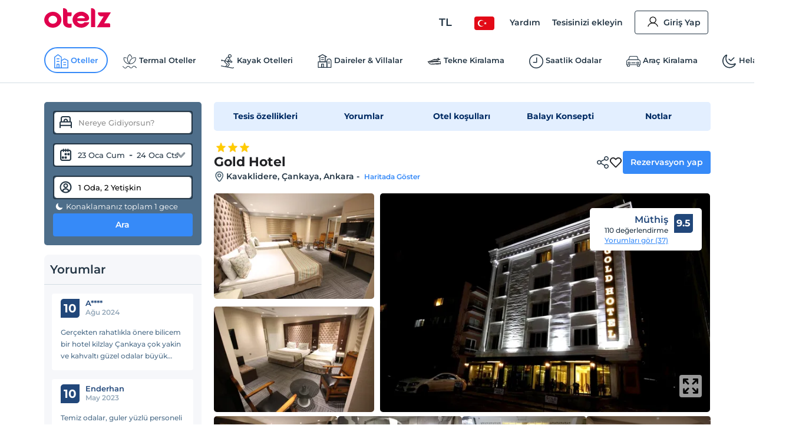

--- FILE ---
content_type: text/html; charset=utf-8
request_url: https://www.otelz.com/tr/hotel/gold-hotel/13948
body_size: 56505
content:
<!DOCTYPE html><html dir="ltr" lang="tr"><head><meta charSet="utf-8"/><meta name="viewport" content="width=device-width,height=device-height,viewport-fit=cover, user-scalable=no" viewport-fit="cover"/><meta name="robots" content="max-image-preview:large"/><title data-seo-bind="title">Gold Hotel - Çankaya, Ankara | Otelz</title><meta name="description" data-seo-bind="description" content="Gold Hotel otelinde en uygun fiyatlarla konaklama ve rezervasyon fırsatları. Hemen rezervasyon yapın ve keyifli bir tatil geçirin."/><meta data-seo-bind="description" property="og:description" content="Gold Hotel otelinde en uygun fiyatlarla konaklama ve rezervasyon fırsatları. Hemen rezervasyon yapın ve keyifli bir tatil geçirin."/><meta data-seo-bind="description" itemProp="description" content="Gold Hotel otelinde en uygun fiyatlarla konaklama ve rezervasyon fırsatları. Hemen rezervasyon yapın ve keyifli bir tatil geçirin."/><link rel="canonical" href="https://www.otelz.com/hotel/gold-hotel"/><meta itemProp="image" content="https://imgkit.otelz.com/turkiye/ankara/cankaya/gold-hotel-d282ca0d.jpg?tr=w-300,h-200"/><meta property="og:type" content="website"/><meta property="og:url" content="https://www.otelz.com/hotel/gold-hotel/13948"/><meta property="og:title" content="Gold Hotel - Çankaya, Ankara | Otelz"/><meta property="og:description" content="Gold Hotel otelinde en uygun fiyatlarla konaklama ve rezervasyon fırsatları. Hemen rezervasyon yapın ve keyifli bir tatil geçirin."/><meta property="og:image" content="https://imgkit.otelz.com/turkiye/ankara/cankaya/gold-hotel-d282ca0d.jpg?tr=w-300,h-200"/><meta property="twitter:card" content="summary_large_image"/><meta property="twitter:url" content="https://www.otelz.com/hotel/gold-hotel/13948"/><meta property="twitter:title" content="Gold Hotel - Çankaya, Ankara | Otelz"/><meta property="twitter:description" content="Gold Hotel otelinde en uygun fiyatlarla konaklama ve rezervasyon fırsatları. Hemen rezervasyon yapın ve keyifli bir tatil geçirin."/><meta property="twitter:image" content="https://imgkit.otelz.com/turkiye/ankara/cankaya/gold-hotel-d282ca0d.jpg?tr=w-300,h-200"/><link rel="manifest" href="/manifest.json"/><link rel="alternate" type="text/html" hrefLang="tr-TR" domain-name="www.otelz.com" href="https://www.otelz.com/hotel/gold-hotel/13948" title="Türkçe(tr)"/><link rel="alternate" type="text/html" hrefLang="en-US" domain-name="www.otelz.com" href="https://www.otelz.com/en/hotel/gold-hotel/13948" title="English(en)"/><link rel="alternate" type="text/html" hrefLang="en-GB" domain-name="www.otelz.com" href="https://www.otelz.com/en/hotel/gold-hotel/13948" title="English(en)"/><link rel="alternate" type="text/html" hrefLang="de-DE" domain-name="www.otelz.com" href="https://www.otelz.com/de/hotel/gold-hotel/13948" title="Deutsch(de)"/><link rel="alternate" type="text/html" hrefLang="ru-RU" domain-name="www.otelz.com" href="https://www.otelz.com/ru/hotel/gold-hotel/13948" title="Русский(ru)"/><link rel="alternate" type="text/html" hrefLang="fr-FR" domain-name="www.otelz.com" href="https://www.otelz.com/fr/hotel/gold-hotel/13948" title="Français(fr)"/><link rel="alternate" type="text/html" hrefLang="nl-NL" domain-name="www.otelz.com" href="https://www.otelz.com/nl/hotel/gold-hotel/13948" title="Nederlands(nl)"/><link rel="alternate" type="text/html" hrefLang="es-ES" domain-name="www.otelz.com" href="https://www.otelz.com/es/hotel/gold-hotel/13948" title="Español(es)"/><link rel="alternate" type="text/html" hrefLang="uk-UA" domain-name="www.otelz.com" href="https://www.otelz.com/uk/hotel/gold-hotel/13948" title="Українська(uk)"/><link rel="alternate" type="text/html" hrefLang="it-IT" domain-name="www.otelz.com" href="https://www.otelz.com/it/hotel/gold-hotel/13948" title="Italiano(it)"/><link rel="alternate" type="text/html" hrefLang="bg-BG" domain-name="www.otelz.com" href="https://www.otelz.com/bg/hotel/gold-hotel/13948" title="български(bg)"/><link rel="alternate" type="text/html" hrefLang="ar-AE" domain-name="www.otelz.com" href="https://www.otelz.com/ar/hotel/gold-hotel/13948" title="عربي(ar)"/><link rel="alternate" type="text/html" hrefLang="pl-PL" domain-name="www.otelz.com" href="https://www.otelz.com/pl/hotel/gold-hotel/13948" title="Polski(pl)"/><meta name="next-head-count" content="33"/><base href="/"/><meta http-equiv="X-UA-Compatible" content="IE=edge"/><meta name="copyright" content="Eylül 2013, otelz.com"/><meta name="referrer" content="origin"/><meta itemProp="name" content="otelz.com"/><meta name="google-play-app" content="app-id=com.otelz.mobil"/><meta name="theme-color" content="#243645"/><meta name="msapplication-navbutton-color" content="#243645"/><meta name="apple-mobile-web-app-status-bar-style" content="#fff"/><meta name="mobile-web-app-capable" content="yes"/><link rel="shortcut icon" href="https://edge-cdn.otelz.com/images/favicon.ico" type="image/x-icon"/><link rel="icon" href="https://edge-cdn.otelz.com/images/favicon.ico" type="image/x-icon"/><link rel="icon" sizes="16x16 32x32 64x64" type="image/png" href="https://edge-cdn.otelz.com/images/favicon.ico"/><link rel="icon" type="image/png" sizes="16x16" href="https://edge-cdn.otelz.com/images/favicon-16x16.png"/><link rel="icon" type="image/png" sizes="32x32" href="https://edge-cdn.otelz.com/images/favicon-32x32.png"/><link rel="icon" type="image/png" sizes="48x48" href="https://edge-cdn.otelz.com/images/favicon-48x48.png"/><link rel="icon" type="image/png" sizes="96x96" href="https://edge-cdn.otelz.com/images/favicon-96x96.png"/><link rel="icon" type="image/png" sizes="180x180" href="https://edge-cdn.otelz.com/images/favicon-180x180.png"/><link rel="icon" sizes="192x192" href="https://edge-cdn.otelz.com/images/favicon-192x192.png"/><link rel="apple-touch-icon" sizes="76x76" href="path/to/apple-touch-icon-76x76.png"/><link rel="apple-touch-icon" sizes="120x120" href="https://edge-cdn.otelz.com/images/favicon-120x120.png"/><link rel="apple-touch-icon" sizes="152x152" href="https://edge-cdn.otelz.com/images/favicon-152x152.png"/><link rel="apple-touch-icon" sizes="180x180" href="https://edge-cdn.otelz.com/images/favicon-180x180.png"/><link rel="icon" sizes="228x228" href="https://edge-cdn.otelz.com/images/favicon-228x228.png"/><meta name="msapplication-TileColor" content="#FFFFFF"/><meta name="msapplication-TileImage" content="https://edge-cdn.otelz.com/images/favicon-144x144.png"/><link rel="icon" type="image/png" sizes="512x512" href="https://edge-cdn.otelz.com/images/favicon-512x512.png"/><link rel="apple-touch-icon" href="https://edge-cdn.otelz.com/images/apple-touch-icon"/><link rel="dns-prefetch" href="https://cdn.otelz.com/"/><link rel="dns-prefetch" href="https://edge-cdn.otelz.com/"/><link rel="dns-prefetch" href="https://imgkit.otelz.com/"/><link rel="dns-prefetch" href="https://static.zdassets.com/"/><link rel="dns-prefetch" href="https://script.hotjar.com/"/><link rel="preconnect" href="https://fonts.gstatic.com" crossorigin="anonymous"/><link rel="preload" as="image" href="https://edge-cdn.otelz.com/app/icons/logo.svg"/><link rel="stylesheet" data-href="https://fonts.googleapis.com/css2?family=Inter:ital,opsz,wght@0,14..32,100..800;1,14..32,100..800&amp;family=Montserrat:ital,wght@0,100..800;1,100..800&amp;display=swap"/><noscript><link rel="stylesheet" data-href="https://fonts.googleapis.com/css2?family=Inter:ital,opsz,wght@0,14..32,100..800;1,14..32,100..800&amp;family=Montserrat:ital,wght@0,100..800;1,100..800&amp;display=swap"/></noscript><script defer="">!function(f,b,e,v,n,t,s)
      {if(f.fbq)return;n=f.fbq=function(){n.callMethod?
      n.callMethod.apply(n,arguments):n.queue.push(arguments)};
      if(!f._fbq)f._fbq=n;n.push=n;n.loaded=!0;n.version='2.0';
      n.queue=[];t=b.createElement(e);t.defer=!0;
      t.src=v;s=b.getElementsByTagName(e)[0];
      s.parentNode.insertBefore(t,s)}(window, document,'script',
      'https://connect.facebook.net/en_US/fbevents.js');
      fbq('init', 603362693208284);
      fbq('track', 'PageView');</script><noscript><img height="1" width="1" style="display:none"
      src="https://www.facebook.com/tr?id=603362693208284}&ev=PageView&noscript=1" /></noscript><script defer="">
      (function(){
        var script = document.createElement('script');
        script.src = 'https://static.criteo.net/js/ld/ld.js';
        script.async = true;
        document.body.appendChild(script);
      })();
    </script><script defer="">
                    window.dataLayer = window.dataLayer || [];
                    function gtag(){dataLayer.push(arguments[0]);}
                    function gtagMulti(){dataLayer.push(arguments);}
                    gtagMulti('consent', 'default', {
                      'ad_storage': 'denied',
                      'ad_user_data': 'denied',
                      'ad_personalization': 'denied',
                      'analytics_storage': 'denied'
                    });
                    var policy = JSON.parse(localStorage.getItem('cookiePolicy'));
                    if(policy == null || policy?.acceptDate){
                      gtagMulti('set', 'url_passthrough', true);
                      gtagMulti('set', 'ads_data_redaction', true);
                    }
                  </script><script defer="">(function(w,d,s,l,i){
          w[l]=w[l]||[];
          w[l].push({'gtm.start': new Date().getTime(),event:'gtm.js'});
          var f=d.getElementsByTagName(s)[0], j=d.createElement(s),dl=l!='dataLayer'?'&l='+l:'';
          j.defer=true;j.src='https://www.googletagmanager.com/gtm.js?id='+i+dl;
          f.parentNode.insertBefore(j,f);
        })(window,document,'script','dataLayer','GTM-M5944BK');</script><link rel="preconnect" href="https://fonts.gstatic.com" crossorigin /><link rel="preload" href="https://edge-cdn.otelz.com/app/44647/_next/static/css/9a4c78b9d3d72445.css" as="style"/><link rel="stylesheet" href="https://edge-cdn.otelz.com/app/44647/_next/static/css/9a4c78b9d3d72445.css" data-n-g=""/><link rel="preload" href="https://edge-cdn.otelz.com/app/44647/_next/static/css/b6f9c44d6c48ae3e.css" as="style"/><link rel="stylesheet" href="https://edge-cdn.otelz.com/app/44647/_next/static/css/b6f9c44d6c48ae3e.css" data-n-p=""/><link rel="preload" href="https://edge-cdn.otelz.com/app/44647/_next/static/css/811d4dcc4bb52c15.css" as="style"/><link rel="stylesheet" href="https://edge-cdn.otelz.com/app/44647/_next/static/css/811d4dcc4bb52c15.css" data-n-p=""/><noscript data-n-css=""></noscript><script defer="" nomodule="" src="https://edge-cdn.otelz.com/app/44647/_next/static/chunks/polyfills-c67a75d1b6f99dc8.js"></script><script src="https://edge-cdn.otelz.com/app/44647/_next/static/chunks/webpack-964be17ca3a7da26.js" defer=""></script><script src="https://edge-cdn.otelz.com/app/44647/_next/static/chunks/framework-79bce4a3a540b080.js" defer=""></script><script src="https://edge-cdn.otelz.com/app/44647/_next/static/chunks/main-378f9808de82868c.js" defer=""></script><script src="https://edge-cdn.otelz.com/app/44647/_next/static/chunks/pages/_app-2405bba074796b20.js" defer=""></script><script src="https://edge-cdn.otelz.com/app/44647/_next/static/chunks/5580-53a0ebd106b4383a.js" defer=""></script><script src="https://edge-cdn.otelz.com/app/44647/_next/static/chunks/2335-2bd1bf970c80a12a.js" defer=""></script><script src="https://edge-cdn.otelz.com/app/44647/_next/static/chunks/6725-a8ed24d259e6b814.js" defer=""></script><script src="https://edge-cdn.otelz.com/app/44647/_next/static/chunks/8237-532e39274136c314.js" defer=""></script><script src="https://edge-cdn.otelz.com/app/44647/_next/static/chunks/9705-c6cc115363a80f07.js" defer=""></script><script src="https://edge-cdn.otelz.com/app/44647/_next/static/chunks/12-e711ed7e2ce3955a.js" defer=""></script><script src="https://edge-cdn.otelz.com/app/44647/_next/static/chunks/751-43d941705885841d.js" defer=""></script><script src="https://edge-cdn.otelz.com/app/44647/_next/static/chunks/1737-7e45a348da91ba08.js" defer=""></script><script src="https://edge-cdn.otelz.com/app/44647/_next/static/chunks/1397-fc25b95d30ff52df.js" defer=""></script><script src="https://edge-cdn.otelz.com/app/44647/_next/static/chunks/3803-f1ecaa073820c39a.js" defer=""></script><script src="https://edge-cdn.otelz.com/app/44647/_next/static/chunks/6027-da37aadb318ede97.js" defer=""></script><script src="https://edge-cdn.otelz.com/app/44647/_next/static/chunks/pages/hotel/%5B...all%5D-9b529d29c47f9a15.js" defer=""></script><script src="https://edge-cdn.otelz.com/app/44647/_next/static/WaAnpaVijmm4wrYDwUIHs/_buildManifest.js" defer=""></script><script src="https://edge-cdn.otelz.com/app/44647/_next/static/WaAnpaVijmm4wrYDwUIHs/_ssgManifest.js" defer=""></script><style data-styled="" data-styled-version="5.3.11">.ikqoQo .tabs{overflow-x:auto;-webkit-scrollbar-width:none;-moz-scrollbar-width:none;-ms-scrollbar-width:none;scrollbar-width:none;}/*!sc*/
.ikqoQo .tabs::-webkit-scrollbar{display:none;}/*!sc*/
.ikqoQo .tabs .selectBox{display:none;}/*!sc*/
.ikqoQo .tabs ul{margin-left:0;margin-right:0;border-bottom:1px solid var(--border-color);-webkit-scrollbar-width:none;-moz-scrollbar-width:none;-ms-scrollbar-width:none;scrollbar-width:none;}/*!sc*/
.ikqoQo .tabs ul li{display:inline-block;-webkit-user-select:none;-moz-user-select:none;-ms-user-select:none;user-select:none;padding:15px 0;margin:0 20px 0 0;color:var(--oz-black);font-weight:var(--font-semi-bold);cursor:pointer;}/*!sc*/
.ikqoQo .tabs ul li h2{margin:0 0;font-size:14px;color:var(--oz-black);font-weight:var(--font-semi-bold);}/*!sc*/
.ikqoQo .tabs ul li:last-child{margin-right:0;}/*!sc*/
.ikqoQo .tabs ul li.active{padding:15px 0 11px 0;border-bottom:4px solid var(--oz-red);}/*!sc*/
.ikqoQo .tabs .event-tab-btn{display:none;}/*!sc*/
.ikqoQo .contents > .content{display:none;min-height:100px;padding-top:10px;padding-left:0;padding-right:0;}/*!sc*/
.ikqoQo .contents > .content.active{display:block;}/*!sc*/
.ikqoQo.blue .tabs ul{border-color:var(--oz-blue);}/*!sc*/
.ikqoQo.blue .tabs ul li{padding:15px 10px;border-top-left-radius:5px;border-top-right-radius:5px;}/*!sc*/
.ikqoQo.blue .tabs ul li.active{color:white;border-bottom:0;padding:15px 10px;background-color:var(--oz-blue);}/*!sc*/
.ikqoQo.navy .tabs ul{border-color:var(--oz-navy-blue);}/*!sc*/
.ikqoQo.navy .tabs ul li{padding:12px 6px;border-top-left-radius:5px;border-top-right-radius:5px;}/*!sc*/
.ikqoQo.navy .tabs ul li.active{color:white;border-bottom:0;background-color:var(--oz-navy-blue);}/*!sc*/
.ikqoQo.navy2 .tabs ul{border-color:#21477a;}/*!sc*/
.ikqoQo.navy2 .tabs ul li{padding:12px 6px;border-top-left-radius:5px;border-top-right-radius:5px;background:white;}/*!sc*/
.ikqoQo.navy2 .tabs ul li.active{color:white;border-bottom:0;background-color:#21477a;}/*!sc*/
.ikqoQo.light-blue{border-radius:8px;}/*!sc*/
.ikqoQo.light-blue .tabs ul{display:-webkit-inline-box;display:-webkit-inline-flex;display:-ms-inline-flexbox;display:inline-flex;-webkit-flex-wrap:nowrap;-ms-flex-wrap:nowrap;flex-wrap:nowrap;overflow-x:scroll;overflow-y:hidden;background-color:var(--oz-bg-4);border:1px solid var(--border-color);border-bottom:0;border-radius:8px 8px 0 0;-webkit-overflow-scrolling:touch;}/*!sc*/
.ikqoQo.light-blue .tabs ul::-webkit-scrollbar{-webkit-overflow-scrolling:touch;width:0;height:0;}/*!sc*/
.ikqoQo.light-blue .tabs ul li{border-right:1px solid var(--border-color);padding:16px;font-size:13px;font-weight:var(--font-bold);color:var(--oz-navy-blue-4);margin-right:0;}/*!sc*/
.ikqoQo.light-blue .tabs ul li:first-child{border-radius:8px 0 0 0;}/*!sc*/
.ikqoQo.light-blue .tabs ul li.active{border-bottom:0;background-color:var(--oz-white);padding:16px 16px 17px 16px;margin:0 0 -1px 0;}/*!sc*/
.ikqoQo.light-blue .contents{border:1px solid var(--border-color);border-radius:8px;padding:0;}/*!sc*/
.ikqoQo.light-blue .contents > .content{padding:16px;}/*!sc*/
.ikqoQo.hotel-events{position:relative;}/*!sc*/
.ikqoQo.hotel-events .event-tab-btn{display:block;position:absolute;top:-40px;background-color:var(--oz-light-blue-4);border-radius:50%;text-align:center;height:28px;width:28px;padding:4px;z-index:9;}/*!sc*/
.ikqoQo.hotel-events .event-tab-btn.previous{-webkit-transform:rotate(90deg);-ms-transform:rotate(90deg);transform:rotate(90deg);right:34px;}/*!sc*/
.ikqoQo.hotel-events .event-tab-btn.next{right:0;}/*!sc*/
.ikqoQo.hotel-events .event-tab-btn.next img{-webkit-transform:rotate(270deg);-ms-transform:rotate(270deg);transform:rotate(270deg);}/*!sc*/
.ikqoQo.hotel-events .event-tab-btn img{min-height:20px;min-width:20px;}/*!sc*/
.ikqoQo.populer-tab .tabs ul{margin-bottom:4px;}/*!sc*/
.ikqoQo.populer-tab .tabs ul li h2{font-size:16px;padding:8px 16px;font-weight:600;margin-bottom:-1px;}/*!sc*/
.ikqoQo.populer-tab .tabs ul li.active{border-bottom:1px solid var(--oz-blue);color:var(--oz-blue);font-weight:600;}/*!sc*/
.ikqoQo.populer-tab .tabs ul li.active h2{color:var(--oz-blue);font-weight:600;}/*!sc*/
@media (max-width:768px){.ikqoQo .tabs .selectBox{display:none;}.ikqoQo .tabs ul{white-space:nowrap;display:-webkit-box;display:-webkit-flex;display:-ms-flexbox;display:flex;-webkit-flex-direction:row;-ms-flex-direction:row;flex-direction:row;overflow:auto;-webkit-flex-wrap:nowrap;-ms-flex-wrap:nowrap;flex-wrap:nowrap;max-width:100%;}.ikqoQo .tabs ul::-webkit-scrollbar{display:none;}.ikqoQo .tabs ul li{-webkit-flex:1;-ms-flex:1;flex:1;text-align:center;font-weight:600;}.ikqoQo .contents{overflow:auto;}.ikqoQo .contents::-webkit-scrollbar{display:none;}.ikqoQo.hotel-events ul li{min-width:70vw;text-overflow:ellipsis;overflow:hidden;}}/*!sc*/
@media (max-width:550px){.ikqoQo .tabs ul{border-bottom:0;}.ikqoQo .tabs .selectBox{display:block;margin:0 0.75rem;width:calc(100% - 1.5rem);height:50px;line-height:40px;border-color:var(--oz-navy-blue);}.ikqoQo.light-blue .contents{border:0;}.ikqoQo.light-blue .contents > .content{border-top:0;padding:8px;}.ikqoQo.select .tabs ul{display:none;}.ikqoQo.populer-tab .tabs ul{margin-bottom:4px;border-bottom:1px solid var(--border-color);}.ikqoQo.populer-tab .tabs ul li h2{font-size:12px;font-weight:600;}}/*!sc*/
data-styled.g2[id="sc-e29c5136-0"]{content:"ikqoQo,"}/*!sc*/
.jIENpO .col-3 > ul{text-align:left;display:inline-block;}/*!sc*/
.jIENpO .col-3 > ul li{margin:0 0 16px 0;padding-top:2px;padding-bottom:2px;}/*!sc*/
.jIENpO .col-3 > ul li div{margin:0 0 5px 0;padding-left:12px;position:relative;overflow:hidden;text-overflow:ellipsis;}/*!sc*/
.jIENpO .col-3 > ul li div a{color:var(--oz-blue);font-weight:var(--font-medium);}/*!sc*/
.jIENpO .col-3 > ul li div:before{content:'•';position:absolute;left:0;top:-4px;font-size:20px;color:var(--oz-blue);}/*!sc*/
@media (max-width:550px){.jIENpO .row{-webkit-box-orient:horizontal !important;-webkit-box-direction:normal !important;-webkit-flex-direction:row !important;-ms-flex-direction:row !important;-webkit-flex-direction:row !important;-ms-flex-direction:row !important;flex-direction:row !important;overflow:auto;white-space:nowrap;display:-webkit-box;display:-webkit-flex;display:-ms-flexbox;display:flex;overflow-y:scroll;-webkit-scrollbar-width:none;-moz-scrollbar-width:none;-ms-scrollbar-width:none;scrollbar-width:none;-webkit-flex-wrap:nowrap !important;-ms-flex-wrap:nowrap !important;flex-wrap:nowrap !important;}.jIENpO .col-3{min-height:160px;width:auto;padding-right:24px;}.jIENpO .col-3 > ul li div:before{color:var(--font-color);}.jIENpO .col-3 > ul li div a{font-size:12px;color:var(--font-color);}}/*!sc*/
data-styled.g3[id="sc-70493633-0"]{content:"jIENpO,"}/*!sc*/
.SsyFx{margin:20px auto 20px auto;}/*!sc*/
@media (max-width:550px){}/*!sc*/
data-styled.g5[id="sc-c1b85a9d-0"]{content:"SsyFx,"}/*!sc*/
.istODH{width:100%;padding-right:0;}/*!sc*/
.istODH .row{-webkit-box-pack:end;-webkit-justify-content:flex-end;-ms-flex-pack:end;justify-content:flex-end;}/*!sc*/
.istODH .col-3:last-child{padding-right:0;}/*!sc*/
.istODH .btn.extranet{color:var(--oz-blue);}/*!sc*/
@media (max-width:550px){.istODH{padding:0 0.75rem;margin-top:16px;}.istODH .col-3:last-child{padding-right:0.75rem;}.istODH .col-3 .btn{font-size:12px;text-align:center;padding:8px 4px;margin-bottom:16px;font-weight:500;}.istODH .col-3 .btn .icons{scale:0.7;}.istODH .col-3 .btn .icons.arrow{display:none;}}/*!sc*/
data-styled.g6[id="sc-cbd8514-0"]{content:"istODH,"}/*!sc*/
.cDzUDT{margin-bottom:24px;}/*!sc*/
.cDzUDT ul.list > li{display:block;padding:15px 1.5rem 0 1.5rem;border-bottom:1px solid white;background-color:var(--oz-grey-2);}/*!sc*/
.cDzUDT ul.list > li .title{display:-webkit-inline-box;display:-webkit-inline-flex;display:-ms-inline-flexbox;display:inline-flex;-webkit-align-items:center;-webkit-box-align:center;-ms-flex-align:center;align-items:center;width:100%;font-size:14px;color:var(--oz-black);font-weight:var(--font-semi-bold);cursor:pointer;padding:0 0 15px 0;}/*!sc*/
.cDzUDT ul.list > li .title > div:not(.arrow){width:calc(100% - 20px);}/*!sc*/
.cDzUDT ul.list > li .title .icons{float:right;-webkit-transition:all 0.3s ease-in-out;transition:all 0.3s ease-in-out;scale:0.8;}/*!sc*/
.cDzUDT ul.list > li .desc{max-height:0;overflow:hidden;-webkit-transition:all 0.3s ease-in-out;transition:all 0.3s ease-in-out;font-weight:var(--font-medium);}/*!sc*/
.cDzUDT ul.list > li .desc > ul > li{border-bottom:1px solid white;}/*!sc*/
.cDzUDT ul.list > li:last-child{border-bottom:0;}/*!sc*/
.cDzUDT ul.list > li.active .title{border-bottom:1px solid white;}/*!sc*/
.cDzUDT ul.list > li.active .title .icons{-webkit-transform:rotate(270deg);-ms-transform:rotate(270deg);transform:rotate(270deg);}/*!sc*/
.cDzUDT ul.list > li.active .desc{padding:15px 0 0 0;max-height:600px;}/*!sc*/
data-styled.g7[id="sc-babf4d39-0"]{content:"cDzUDT,"}/*!sc*/
.hgHEGg{width:100%;background-color:#1f2c37;height:41px;}/*!sc*/
.hgHEGg .container-footer{display:-webkit-box;display:-webkit-flex;display:-ms-flexbox;display:flex;-webkit-box-pack:justify;-webkit-justify-content:space-between;-ms-flex-pack:justify;justify-content:space-between;-webkit-align-items:center;-webkit-box-align:center;-ms-flex-align:center;align-items:center;height:100%;}/*!sc*/
.hgHEGg .container-footer .link{color:var(--oz-white);font-size:14px;font-weight:500;-webkit-transition:0.5s all;transition:0.5s all;}/*!sc*/
.hgHEGg .container-footer .link:hover{color:var(--oz-blue);}/*!sc*/
data-styled.g8[id="sc-77f11b7-0"]{content:"hgHEGg,"}/*!sc*/
.xTUSm .container-footer{padding-right:0;padding-left:0;margin-right:auto;margin-left:auto;width:710px;display:-webkit-box;display:-webkit-flex;display:-ms-flexbox;display:flex;}/*!sc*/
.xTUSm .btn{display:-webkit-box;display:-webkit-flex;display:-ms-flexbox;display:flex;-webkit-align-items:center;-webkit-box-align:center;-ms-flex-align:center;align-items:center;border-radius:8px;padding:12px 10px;}/*!sc*/
.xTUSm .btn .icons{margin-right:5px;}/*!sc*/
.xTUSm .btn:hover,.xTUSm .btn.hover{background:var(--oz-navy-blue);color:var(--oz-white);}/*!sc*/
.xTUSm .btn:hover .icons:not(.arrow),.xTUSm .btn.hover .icons:not(.arrow){background-position-y:-82.5px;}/*!sc*/
.xTUSm .btn:hover .arrow,.xTUSm .btn.hover .arrow{background-position:-170px -150px;background-position-x:-204px;}/*!sc*/
.xTUSm .footer-logo{display:-webkit-box;display:-webkit-flex;display:-ms-flexbox;display:flex;-webkit-box-pack:center;-webkit-justify-content:center;-ms-flex-pack:center;justify-content:center;-webkit-align-items:center;-webkit-box-align:center;-ms-flex-align:center;align-items:center;margin-top:24px;margin-bottom:24px;}/*!sc*/
.xTUSm .footer-logo svg,.xTUSm .footer-logo img{min-width:165px;margin:0 48px;}/*!sc*/
.xTUSm .footer-logo .border{width:100%;border-bottom:1px solid var(--border-color);}/*!sc*/
@media (max-width:768px){.xTUSm .container-footer{width:auto;max-width:100%;}.xTUSm .container-footer .title{font-size:12px;}.xTUSm .container-footer .sub-title{font-size:10px;}.xTUSm .btn{display:-webkit-box;display:-webkit-flex;display:-ms-flexbox;display:flex;-webkit-align-items:center;-webkit-box-align:center;-ms-flex-align:center;align-items:center;border-radius:8px;padding:12px 10px;}.xTUSm .btn .icons:not(.arrow){margin-right:8px;}.xTUSm .btn:hover .arrow{background-position:-170px -150px;background-position-x:-204px;}.xTUSm .hide-d{display:-webkit-box;display:-webkit-flex;display:-ms-flexbox;display:flex;}.xTUSm .hide-d.links-row-mobile .links{display:block;margin:16px 0;}.xTUSm .hide-d.links-row-mobile .links:first-child{margin-top:0;}.xTUSm .hide-d.links-row-mobile .links:last-child{margin-bottom:0;}.xTUSm .hide-d.links-row-mobile .col-6:first-child{text-align:right;}.xTUSm .hide-d.links-row-mobile .col-6:last-child{text-align:left;}.xTUSm .container{width:100%;padding:0;font-size:13px;}.xTUSm .container .links{font-weight:var(--font-medium);}.xTUSm .footer-navy-blue-2,.xTUSm .download-mobile-app-text{display:none;}.xTUSm .row:first-child{margin-top:0 !important;}.xTUSm .row:first-child .app-wrapper-col{padding:0;}.xTUSm .row:first-child .app-wrapper-col .app-buttons-wrapper > div{width:100%;}.xTUSm .row:first-child .app-button{margin-bottom:16px;}.xTUSm .footer-white{margin-top:18px;padding-top:18px;border-top:1px solid var(--border-color);box-shadow:0 1px 1px rgb(0 0 0 / 40%);}.xTUSm .footer-white > .container{display:-webkit-box;display:-webkit-flex;display:-ms-flexbox;display:flex;-webkit-flex-direction:column;-ms-flex-direction:column;flex-direction:column;text-align:center;}.xTUSm .footer-white > .container .arrow{display:block;position:absolute;right:12px;}.xTUSm .footer-white > .container .links-row{-webkit-order:1;-ms-flex-order:1;order:1;}.xTUSm .footer-white > .container .links-row .about-otelz-col{display:none;}.xTUSm .footer-white > .container .app-links-row{-webkit-order:2;-ms-flex-order:2;order:2;}.xTUSm .footer-white > .container .app-links-row .about-otelz-mobile-col{display:block;margin-bottom:16px;}.xTUSm .footer-white > .container .app-links-row .about-otelz-mobile-col .col-6{padding:0;}.xTUSm .footer-white > .container .app-links-row .about-otelz-mobile-col .col-6:first-child a{text-align:right;margin-right:8px;}.xTUSm .footer-white > .container .app-links-row .about-otelz-mobile-col .col-6 a{display:block;margin-bottom:16px;text-align:left;margin-left:8px;}.xTUSm .footer-white > .container .app-links-row .about-otelz-mobile-col .col-6 a:first-child{margin-top:16px;}.xTUSm .footer-white > .container .social-links-row{-webkit-order:3;-ms-flex-order:3;order:3;}.xTUSm .footer-white > .container .mobile-otelz-app-button{display:-webkit-box;display:-webkit-flex;display:-ms-flexbox;display:flex;margin-bottom:16px;}.xTUSm .footer-white > .container .mobile-otelz-app-button a{width:100%;font-size:14px;font-weight:var(--font-medium);}.xTUSm .footer-white > .container .mobile-otelz-app-button a svg,.xTUSm .footer-white > .container .mobile-otelz-app-button a img{width:32px;}.xTUSm .footer-white > .container .otelz-app-row{display:none;}.xTUSm .footer-white > .container .social-col{display:-webkit-box;display:-webkit-flex;display:-ms-flexbox;display:flex;-webkit-box-pack:center;-webkit-justify-content:center;-ms-flex-pack:center;justify-content:center;}.xTUSm .footer-white > .container > .row:nth-child(2){margin:0;padding-left:0.75rem;}.xTUSm .footer-white > .container > .row:nth-child(2) > .col-4{padding:0;}.xTUSm .footer-white > .container > .row:nth-child(3){margin-bottom:28px;}.xTUSm .footer-logo-row{-webkit-order:4;-ms-flex-order:4;order:4;}.xTUSm .footer-logo-row .footer-logo svg,.xTUSm .footer-logo-row .footer-logo img{min-width:165px;margin:0 48px;}.xTUSm .footer-logo-row .footer-logo .border{display:none;}}/*!sc*/
data-styled.g10[id="sc-9938174e-0"]{content:"xTUSm,"}/*!sc*/
.kxANWb{width:100%;background-color:var(--oz-navy-blue);padding:24px;color:var(--oz-white);}/*!sc*/
.kxANWb .container-footer{display:-webkit-box;display:-webkit-flex;display:-ms-flexbox;display:flex;-webkit-box-pack:justify;-webkit-justify-content:space-between;-ms-flex-pack:justify;justify-content:space-between;-webkit-align-items:center;-webkit-box-align:center;-ms-flex-align:center;align-items:center;}/*!sc*/
.kxANWb .container-footer .col-left .title{font-weight:600;font-size:16px;}/*!sc*/
.kxANWb .container-footer .col-left .sub-title{font-size:13px;font-weight:500;margin:5px 0 0;}/*!sc*/
.kxANWb .container-footer .col-right .btn-footer{border-radius:8px;height:56px;font-weight:500;display:block;padding:19px 22px 20px 26px;text-align:center;border:1px solid var(--oz-white);color:var(--oz-white);line-height:18px;background-color:var(--font-color);}/*!sc*/
.kxANWb .container-footer .col-right .btn-footer:hover{background-color:var(--oz-white);color:var(--font-color);}/*!sc*/
@media (max-width:550px){.kxANWb .container-footer .col-left .title{font-size:12px;font-weight:600;}.kxANWb .container-footer .col-left .sub-title{font-size:10px;font-weight:400;}.kxANWb .container-footer .col-right .btn{font-size:10px;font-weight:500;padding:8px 8px;float:right;height:36px;}}/*!sc*/
data-styled.g11[id="sc-70bb0642-0"]{content:"kxANWb,"}/*!sc*/
.iLTTMi{display:-webkit-box;display:-webkit-flex;display:-ms-flexbox;display:flex;-webkit-align-items:center;-webkit-box-align:center;-ms-flex-align:center;align-items:center;padding-top:12px;}/*!sc*/
.iLTTMi .social-button{background-color:var(--oz-navy-blue);display:-webkit-box;display:-webkit-flex;display:-ms-flexbox;display:flex;-webkit-box-pack:center;-webkit-justify-content:center;-ms-flex-pack:center;justify-content:center;-webkit-align-items:center;-webkit-box-align:center;-ms-flex-align:center;align-items:center;min-width:32px;width:32px;height:32px;border-radius:50%;margin-right:18px;-webkit-transition:0.5s all;transition:0.5s all;cursor:pointer;}/*!sc*/
.iLTTMi .social-button:hover{background-color:var(--oz-blue);}/*!sc*/
.iLTTMi .social-button img.svg{display:-webkit-box;display:-webkit-flex;display:-ms-flexbox;display:flex;height:16px;width:16px;height:16px;min-width:16px;}/*!sc*/
@media (max-width:550px){.iLTTMi{-webkit-box-pack:center;-webkit-box-pack:center;-webkit-justify-content:center;-ms-flex-pack:center;justify-content:center;}}/*!sc*/
data-styled.g13[id="sc-626a5d6d-0"]{content:"iLTTMi,"}/*!sc*/
.gtauJZ{width:100%;background-color:var(--oz-white);}/*!sc*/
.gtauJZ .arrow{display:none;}/*!sc*/
.gtauJZ .btn-extranet{color:var(--oz-blue);}/*!sc*/
.gtauJZ .btn-extranet:hover{color:var(--oz-white);}/*!sc*/
.gtauJZ .container .app-buttons-wrapper{display:-webkit-box;display:-webkit-flex;display:-ms-flexbox;display:flex;-webkit-box-pack:end;-webkit-justify-content:flex-end;-ms-flex-pack:end;justify-content:flex-end;}/*!sc*/
.gtauJZ .container .mobile-otelz-app-button{display:none;position:relative;}/*!sc*/
.gtauJZ .container .otelz-app-row{-webkit-box-pack:end;-webkit-justify-content:flex-end;-ms-flex-pack:end;justify-content:flex-end;}/*!sc*/
.gtauJZ .container > .row:first-child{margin-top:60px;}/*!sc*/
.gtauJZ .container > .row:nth-child(2){margin:40px 0;}/*!sc*/
.gtauJZ .container > .row:nth-child(2) .col-4 .title,.gtauJZ .container > .row:nth-child(2) .col-2 .title{margin-bottom:22px;}/*!sc*/
.gtauJZ .container > .row:nth-child(2) .col-6,.gtauJZ .container > .row:nth-child(2) .col-2{padding-left:0;}/*!sc*/
.gtauJZ .container > .row:nth-child(2) .col-6 .links,.gtauJZ .container > .row:nth-child(2) .col-2 .links{font-size:13px;font-weight:500;margin-bottom:13px;-webkit-transition:0.5s all;transition:0.5s all;display:block;}/*!sc*/
.gtauJZ .container > .row:nth-child(2) .col-6 .links:hover,.gtauJZ .container > .row:nth-child(2) .col-2 .links:hover{color:var(--oz-blue);}/*!sc*/
.gtauJZ .container > .row:nth-child(3){margin-bottom:24px;}/*!sc*/
.gtauJZ .container .row{margin:0;color:var(--oz-navy-blue);}/*!sc*/
.gtauJZ .container .row .title{width:100%;margin:9px 354px 2px 0;font-size:16px;font-weight:600;}/*!sc*/
.gtauJZ .container .row .sub-title{width:100%;margin:2px 335px 9px 0;font-size:13px;font-weight:500;}/*!sc*/
.gtauJZ .container .row .app-button{display:-webkit-box;display:-webkit-flex;display:-ms-flexbox;display:flex;-webkit-align-items:center;-webkit-box-align:center;-ms-flex-align:center;align-items:center;position:relative;cursor:pointer;border:1px solid var(--oz-navy-blue);padding:10px;border-radius:8px;width:100%;font-size:14px;-webkit-transition:0.5s all;transition:0.5s all;}/*!sc*/
.gtauJZ .container .row .app-button .text{max-width:calc(100% - 35px);text-overflow:ellipsis;overflow:hidden;word-break:break-word;white-space:nowrap;}/*!sc*/
.gtauJZ .container .row .app-button .icons{margin-right:5px;}/*!sc*/
.gtauJZ .container .row .app-button:hover,.gtauJZ .container .row .app-button.hover{background-color:var(--oz-navy-blue);color:var(--oz-white);}/*!sc*/
.gtauJZ .container .row .app-button:hover .icons,.gtauJZ .container .row .app-button.hover .icons{background-position-y:-82.5px;}/*!sc*/
.gtauJZ .approved-links{display:-webkit-box;display:-webkit-flex;display:-ms-flexbox;display:flex;-webkit-box-pack:end;-webkit-justify-content:flex-end;-ms-flex-pack:end;justify-content:flex-end;padding-top:40px;}/*!sc*/
@media (max-width:550px){.gtauJZ .otelz-app-row{display:none;}.gtauJZ .approved-links{display:-webkit-box;display:-webkit-flex;display:-ms-flexbox;display:flex;-webkit-box-pack:center;-webkit-justify-content:center;-ms-flex-pack:center;justify-content:center;padding:20px 0;-webkit-order:2;-ms-flex-order:2;order:2;}.gtauJZ .approved-links .etbis-wrapper{margin:0px 0 12px 0;}}/*!sc*/
data-styled.g14[id="sc-b7576355-0"]{content:"gtauJZ,"}/*!sc*/
.iNjVkz{background-color:#f1f1f1;width:100%;padding:17px;}/*!sc*/
.iNjVkz .container{display:block;text-align:center;font-size:13px;font-weight:500;color:#253645;}/*!sc*/
@media (max-width:768px){.iNjVkz .container{display:-webkit-box;display:-webkit-flex;display:-ms-flexbox;display:flex;-webkit-flex-direction:column;-ms-flex-direction:column;flex-direction:column;font-weight:normal;font-size:12px;font-weight:var(--font-medium);}}/*!sc*/
data-styled.g15[id="sc-42e7a721-0"]{content:"iNjVkz,"}/*!sc*/
.gWEnOs{position:relative;font-weight:var(--font-semi-bold);font-size:14px;display:-webkit-box;display:-webkit-flex;display:-ms-flexbox;display:flex;cursor:pointer;}/*!sc*/
.gWEnOs button{font-weight:var(--font-semi-bold);padding:0;line-height:14px;margin-left:16px;padding:12px;border:1px solid var(--oz-navy-blue);}/*!sc*/
.gWEnOs button.user-button{padding:3px 12px;-webkit-transition:unset;transition:unset;}/*!sc*/
.gWEnOs button.user-button svg,.gWEnOs button.user-button img{zoom:0.9;}/*!sc*/
.gWEnOs button:first-child{margin-left:0;}/*!sc*/
.gWEnOs button:hover{background-color:var(--oz-navy-blue);color:var(--oz-white);}/*!sc*/
.gWEnOs .user-button,.gWEnOs .login{display:-webkit-box;display:-webkit-flex;display:-ms-flexbox;display:flex;-webkit-flex-direction:row;-ms-flex-direction:row;flex-direction:row;-webkit-box-pack:center;-webkit-justify-content:center;-ms-flex-pack:center;justify-content:center;-webkit-align-items:center;-webkit-box-align:center;-ms-flex-align:center;align-items:center;gap:6px;padding:3px 12px;}/*!sc*/
.gWEnOs .user-button > div:first-child,.gWEnOs .login > div:first-child{display:-webkit-box;display:-webkit-flex;display:-ms-flexbox;display:flex;-webkit-box-pack:center;-webkit-justify-content:center;-ms-flex-pack:center;justify-content:center;-webkit-align-items:center;-webkit-box-align:center;-ms-flex-align:center;align-items:center;padding:6px;}/*!sc*/
.gWEnOs .user-button .user-svg,.gWEnOs .login .user-svg,.gWEnOs .user-button img,.gWEnOs .login img{background:var(--oz-white);border-radius:50%;}/*!sc*/
.gWEnOs .user-button .user-photo,.gWEnOs .login .user-photo{border-radius:50%;}/*!sc*/
.gWEnOs .user-button svg,.gWEnOs .login svg,.gWEnOs .user-button img,.gWEnOs .login img{height:20px;}/*!sc*/
data-styled.g16[id="sc-1c18b041-0"]{content:"gWEnOs,"}/*!sc*/
.lnOGXD{position:absolute;opacity:0;visibility:hidden;-webkit-transform:translateY(-10px);-ms-transform:translateY(-10px);transform:translateY(-10px);-webkit-transition: opacity 150ms ease-in-out, -webkit-transform 150ms ease-in-out;-webkit-transition: opacity 150ms ease-in-out, transform 150ms ease-in-out;transition: opacity 150ms ease-in-out, transform 150ms ease-in-out;z-index:10;font-size:13px;font-weight:var(--font-medium);line-height:16px;border-radius:4px;min-width:180px;max-width:100%;background:var(--oz-navy-blue);color:var(--oz-white);padding:10px 10px;top:calc(100% + 15px);-webkit-backdrop-filter:blur(16px);-webkit-backdrop-filter:blur(16px);backdrop-filter:blur(16px);-webkit-box-shadow:0 10px 80px 0 rgb(0 0 0 / 16%);-moz-box-shadow:0 10px 80px 0 rgba(0,0,0,0.16);box-shadow:0 10px 80px 0 rgb(0 0 0 / 16%);text-align:left;white-space:break-spaces;}/*!sc*/
.lnOGXD:after{bottom:100%;left:50%;border:solid transparent;content:'';height:0;width:0;position:absolute;pointer-events:none;border-bottom-color:var(--oz-navy-blue);border-width:10px;margin-left:-10px;}/*!sc*/
.lnOGXD.show,.lnOGXD:hover{opacity:1;-webkit-transform:translateY(0);-ms-transform:translateY(0);transform:translateY(0);visibility:visible;}/*!sc*/
.lnOGXD.green{background:var(--oz-green);}/*!sc*/
.lnOGXD.green:after{border-bottom-color:var(--oz-green);}/*!sc*/
.lnOGXD.orange{background:var(--oz-yellow) !important;color:var(--oz-navy-blue) !important;}/*!sc*/
.lnOGXD.orange:after{border-bottom-color:var(--oz-yellow);}/*!sc*/
.lnOGXD.white{background:var(--oz-white) !important;color:var(--oz-navy-blue) !important;border:2px solid var(--border-color);padding:12px;border-radius:8px;font-size:12px;font-weight:var(--font-medium);}/*!sc*/
.lnOGXD.white:after{border-color:rgba(136,183,213,0);border-bottom-color:var(--oz-white);border-width:8px;margin-left:-8px;}/*!sc*/
.lnOGXD.white:before{bottom:100%;left:50%;border:solid transparent;content:'';height:0;width:0;position:absolute;pointer-events:none;border-color:rgba(194,225,245,0);border-bottom-color:var(--border-color);border-width:11px;margin-left:-11px;}/*!sc*/
.lnOGXD.white.top::before{display:none;}/*!sc*/
.lnOGXD.white.top:after{border-right-color:var(--border-color);}/*!sc*/
.lnOGXD.left{right:calc(100% + 15px);}/*!sc*/
.lnOGXD.left:after{left:100%;top:50%;border:solid transparent;border-left-color:var(--oz-blue);border-width:10px;margin-top:-10px;margin-left:0;}/*!sc*/
.lnOGXD.left.green{background:var(--oz-green);}/*!sc*/
.lnOGXD.left.green:after{border-left-color:var(--oz-green);}/*!sc*/
.lnOGXD.right{left:calc(100% + 15px);}/*!sc*/
.lnOGXD.right:after{right:100%;top:50%;left:unset;border:solid transparent;border-right-color:var(--oz-blue);border-width:10px;margin-top:-10px;margin-left:0;}/*!sc*/
.lnOGXD.right.green{background:var(--oz-green);}/*!sc*/
.lnOGXD.right.green:after{border-right-color:var(--oz-green);}/*!sc*/
.lnOGXD.top{bottom:calc(100% + 15px);top:unset;}/*!sc*/
.lnOGXD.top:after{top:100%;left:50%;bottom:unset;border:solid transparent;border-right-color:var(--oz-navy-blue);border-width:10px;margin-left:-10px;margin-top:0;-webkit-transform:rotate(-90deg);-ms-transform:rotate(-90deg);transform:rotate(-90deg);}/*!sc*/
.lnOGXD.top.green{background:var(--oz-green);}/*!sc*/
.lnOGXD.top.green:after{border-top-color:var(--oz-green);border-right-color:transparent;}/*!sc*/
.lnOGXD.red{background:var(--oz-red);}/*!sc*/
.lnOGXD.red:after{border-top-color:transparent;border-bottom-color:var(--oz-red);}/*!sc*/
.lnOGXD.big{width:200%;max-width:200%;}/*!sc*/
@media (max-width:850px){.lnOGXD{display:none;}}/*!sc*/
data-styled.g17[id="sc-cb42785b-0"]{content:"lnOGXD,"}/*!sc*/
.isrwa-d{position:relative;font-weight:var(--font-semi-bold);}/*!sc*/
.isrwa-d > .lang{width:auto;display:-webkit-box;display:-webkit-flex;display:-ms-flexbox;display:flex;-webkit-box-pack:center;-webkit-justify-content:center;-ms-flex-pack:center;justify-content:center;-webkit-align-items:center;-webkit-box-align:center;-ms-flex-align:center;align-items:center;height:41px;cursor:pointer;}/*!sc*/
.isrwa-d > .lang.hover-arrow{border-radius:6px;padding:6px;}/*!sc*/
.isrwa-d > .lang.hover-arrow.languages::after{-webkit-transform:rotate(90deg) scale(0.9);-ms-transform:rotate(90deg) scale(0.9);transform:rotate(90deg) scale(0.9);width:0px;height:32px;}/*!sc*/
.isrwa-d > .lang.hover-arrow.languages:hover{padding:5px;border:1px solid var(--font-color);}/*!sc*/
.isrwa-d > .lang .flag{margin:0 0 -3px 0;}/*!sc*/
.isrwa-d > .languagesList{display:none;position:absolute;top:20px;background:var(--oz-white);box-shadow:0 0 20px 0 rgba(176,176,176,0.5);border-radius:32px;z-index:10;color:var(--font-color);width:750px;left:-350px;font-size:var(--font-size);padding:25px 25px;overflow-x:auto;}/*!sc*/
.isrwa-d > .languagesList.show{display:block;}/*!sc*/
.isrwa-d > .languagesList .close{position:absolute;top:15px;right:25px;cursor:pointer;}/*!sc*/
.isrwa-d > .languagesList > .title{font-size:16px;font-weight:var(--font-bold);margin:0 0 25px 0;}/*!sc*/
.isrwa-d > .languagesList .list{margin:0 0 25px 0;}/*!sc*/
.isrwa-d > .languagesList .list:last-child .row{padding:0 0 50px 0;}/*!sc*/
.isrwa-d > .languagesList .list > .title{font-size:12px;font-weight:var(--font-medium);margin:0 0 10px 0;}/*!sc*/
.isrwa-d > .languagesList .list .row{display:grid;grid-template-columns:23.5% 23.5% 23.5% 23.5%;grid-gap:10px 2%;}/*!sc*/
.isrwa-d > .languagesList .list .row .language{border-radius:10px;padding:10px 10px 15px 10px;cursor:pointer;}/*!sc*/
.isrwa-d > .languagesList .list .row .language .flag{margin:0 10px -6px 0;border-radius:5px;outline:1px solid #d3dde4;}/*!sc*/
.isrwa-d > .languagesList .list .row .language .svg{margin:0 10px -6px 0;width:34px;height:23px;outline:1px solid #d3dde4;}/*!sc*/
.isrwa-d > .languagesList .list .row .language span.m{display:none;}/*!sc*/
.isrwa-d > .languagesList .list .row .language.active,.isrwa-d > .languagesList .list .row .language:hover{background:var(--oz-light-green);}/*!sc*/
.isrwa-d .countryName{margin:0 0 0 16px;}/*!sc*/
@media (max-width:550px){.isrwa-d > .lang{height:20px;}.isrwa-d > .lang.hover-arrow{padding-left:0;}.isrwa-d > .lang.hover-arrow.languages:hover{border:0;}.isrwa-d > .languagesList .list .row .language{cursor:pointer;}.isrwa-d > .languagesList .list .row .language span.d{display:none;}.isrwa-d > .languagesList .list .row .language span.m{display:inline-block;}}/*!sc*/
data-styled.g18[id="sc-2b8c00fb-0"]{content:"isrwa-d,"}/*!sc*/
.jIaRLB{position:relative;font-weight:var(--font-semi-bold);font-size:18px;}/*!sc*/
.jIaRLB > .currency{cursor:pointer;}/*!sc*/
.jIaRLB > .currency.hover-arrow{display:-webkit-box;display:-webkit-flex;display:-ms-flexbox;display:flex;-webkit-box-pack:center;-webkit-justify-content:center;-ms-flex-pack:center;justify-content:center;-webkit-align-items:center;-webkit-box-align:center;-ms-flex-align:center;align-items:center;height:41px;padding:6px 12px;border-radius:6px;}/*!sc*/
.jIaRLB > .currency.hover-arrow:hover{padding:5px 11px;border:1px solid var(--oz-navy-blue);}/*!sc*/
.jIaRLB > .currency.hover-border:hover{padding:9px 12px;height:41px;border:1px solid var(--oz-navy-blue);border-radius:6px;}/*!sc*/
.jIaRLB > .curreciesList{display:none;position:absolute;top:20px;background:var(--oz-white);box-shadow:0 0 20px 0 rgba(176,176,176,0.5);border-radius:32px;z-index:10;color:var(--font-color);width:750px;left:-350px;font-size:var(--font-size);padding:25px 25px;}/*!sc*/
.jIaRLB > .curreciesList .label{font-weight:var(--font-medium);}/*!sc*/
.jIaRLB > .curreciesList .abbr{font-weight:normal;}/*!sc*/
.jIaRLB > .curreciesList.show{display:block;}/*!sc*/
.jIaRLB > .curreciesList .close{position:absolute;top:15px;right:25px;cursor:pointer;}/*!sc*/
.jIaRLB > .curreciesList > .title{font-size:16px;font-weight:var(--font-bold);margin:0 0 25px 0;}/*!sc*/
.jIaRLB > .curreciesList .list{margin:0 0 25px 0;}/*!sc*/
.jIaRLB > .curreciesList .list:last-child .row{padding:0 0 50px 0;}/*!sc*/
.jIaRLB > .curreciesList .list > .title{font-size:12px;font-weight:var(--font-medium);margin:0 0 10px 0;}/*!sc*/
.jIaRLB > .curreciesList .list .row{display:grid;grid-template-columns:23.5% 23.5% 23.5% 23.5%;grid-gap:10px 2%;}/*!sc*/
@media (max-width:768px){.jIaRLB .currency-abbr,.jIaRLB .hover-arrow{display:none !important;}}/*!sc*/
data-styled.g20[id="sc-9ae5bf37-0"]{content:"jIaRLB,"}/*!sc*/
.hbkjkU{background-color:var(--oz-white);border-bottom:1px solid var(--border-color);}/*!sc*/
.hbkjkU > .container-fluid:first-child{padding:5.5px 0;}/*!sc*/
.hbkjkU > .container-fluid.top-banner{height:65px;color:white;text-align:center;padding:0 0;background-size:cover;background-repeat:no-repeat;background-position:center center;background-image:url('https://imgkit.otelz.com/webapp/banners/27112023v2/desktop-tr.jpg');}/*!sc*/
.hbkjkU > .container-fluid.top-banner.en{background-image:url('https://imgkit.otelz.com/webapp/banners/27112023v2/desktop-en.jpg');}/*!sc*/
.hbkjkU > .container-fluid.top-banner a{display:block;height:100%;}/*!sc*/
@media (max-width:850px){.hbkjkU{padding-bottom:5px;-webkit-box-shadow:0 4px 30px 0 rgb(0 0 0 / 7%);-moz-box-shadow:0 4px 30px 0 rgba(0,0,0,0.07);box-shadow:0 4px 30px 0 rgb(0 0 0 / 7%);position:relative;z-index:1;}.hbkjkU > .container-fluid:first-child{padding:0 0;}.hbkjkU > .container-fluid.top-banner{background-size:100% 100%;background-image:url('https://imgkit.otelz.com/webapp/banners/27112023v2/mobile-tr.jpg');}.hbkjkU > .container-fluid.top-banner.en{background-image:url('https://imgkit.otelz.com/webapp/banners/27112023v2/mobile-en.jpg');}}/*!sc*/
@media (max-width:550px){.hbkjkU > .container-fluid:nth-child(1) ul{margin:0 -0.75rem;}.hbkjkU > .container-fluid.top-banner{height:80px;}.hbkjkU.sticky{position:fixed;top:0;width:100%;z-index:99;}.hbkjkU.res-header{position:fixed;width:100%;}.hbkjkU.res-header.show{-webkit-transition:all 0.2s ease;transition:all 0.2s ease;}.hbkjkU.res-header.hide{-webkit-transition:all 0.2s ease 0.1s;transition:all 0.2s ease 0.1s;-webkit-transform:translateY(-100%);-ms-transform:translateY(-100%);transform:translateY(-100%);}}/*!sc*/
data-styled.g22[id="sc-346a5ab3-0"]{content:"hbkjkU,"}/*!sc*/
.IBORH{text-align:left;padding:8.5px 0.75rem;}/*!sc*/
.IBORH .arrow-wrapper{display:none;}/*!sc*/
.IBORH .logo{cursor:pointer;display:inline-block;}/*!sc*/
.IBORH .logo svg,.IBORH .logo img{float:left;}/*!sc*/
.IBORH .hamburger-button{display:none;}/*!sc*/
@media (max-width:850px){.IBORH{position:relative;}.IBORH button .arrow-wrapper{width:40px;height:32px;border:1px solid var(--oz-border-200);border-radius:99px;padding:4px 8px;display:-webkit-box;display:-webkit-flex;display:-ms-flexbox;display:flex;-webkit-align-items:center;-webkit-box-align:center;-ms-flex-align:center;align-items:center;position:absolute;top:14px;left:4px;}.IBORH button .arrow-wrapper img{-webkit-transform:rotate(180deg);-ms-transform:rotate(180deg);transform:rotate(180deg);}.IBORH .logo{margin:0 0 0 10px;}.IBORH .hamburger-button{display:-webkit-box !important;display:-webkit-flex !important;display:-ms-flexbox !important;display:flex !important;-webkit-align-items:center;-webkit-box-align:center;-ms-flex-align:center;align-items:center;position:absolute;right:0px;top:14px;min-height:32px;}.IBORH .hamburger-button path{fill:var(--oz-navy-blue);}}/*!sc*/
@media (max-width:550px){.IBORH{width:100%;padding:8.5px 0;text-align:center;}.IBORH .logo{margin:0 0 0 0;display:inline-block;}.IBORH .logo img{height:30px;}.IBORH .tr-logo img{height:30px;}}/*!sc*/
data-styled.g23[id="sc-346a5ab3-1"]{content:"IBORH,"}/*!sc*/
.jKVFfc > .row{padding-right:0.75rem;-webkit-box-pack:end;-webkit-justify-content:flex-end;-ms-flex-pack:end;justify-content:flex-end;}/*!sc*/
.jKVFfc > .row > *{font-weight:var(--font-semi-bold);font-size:14px;}/*!sc*/
@media (max-width:850px){.jKVFfc{padding-right:0;display:-webkit-box;display:-webkit-flex;display:-ms-flexbox;display:flex;-webkit-box-pack:end;-webkit-justify-content:flex-end;-ms-flex-pack:end;justify-content:flex-end;-webkit-align-items:center;-webkit-box-align:center;-ms-flex-align:center;align-items:center;}.jKVFfc > .row{display:none;}}/*!sc*/
data-styled.g24[id="sc-346a5ab3-2"]{content:"jKVFfc,"}/*!sc*/
.fCRmIw{padding:12px 6px;display:-webkit-box;display:-webkit-flex;display:-ms-flexbox;display:flex;-webkit-align-items:center;-webkit-box-align:center;-ms-flex-align:center;align-items:center;-webkit-flex-direction:row;-ms-flex-direction:row;flex-direction:row;border-color:var(--oz-navy-blue) !important;cursor:pointer;height:41px;font-weight:var(--font-bold);font-size:14px;margin:12px 4px 0 4px;border-radius:6px;}/*!sc*/
.fCRmIw:last-child{padding-right:0;}/*!sc*/
.fCRmIw.hover-arrow:hover{border:1px solid var(--oz-navy-blue);padding:11px 5px;}/*!sc*/
.fCRmIw.hover-arrow:hover a:hover{color:var(--font-color);}/*!sc*/
data-styled.g25[id="sc-346a5ab3-3"]{content:"fCRmIw,"}/*!sc*/
.SYygS ul{display:-webkit-box;display:-webkit-flex;display:-ms-flexbox;display:flex;-webkit-flex-direction:row;-ms-flex-direction:row;flex-direction:row;margin-bottom:16px;margin-top:16px;}/*!sc*/
.SYygS ul li{border-radius:22.5px;margin-right:8px;border:2px solid var(--oz-white);position:relative;}/*!sc*/
.SYygS ul li a{padding:8px 15px;-webkit-transition:none;transition:none;font-weight:var(--font-semi-bold);display:block;line-height:24px;}/*!sc*/
.SYygS ul li a svg{margin:2px 4px -2px 0;float:left;}/*!sc*/
.SYygS ul li.active{border:2px solid var(--oz-blue);}/*!sc*/
.SYygS ul li.active a{color:var(--oz-blue);}/*!sc*/
.SYygS ul li.active a svg{fill:var(--oz-blue);}/*!sc*/
.SYygS ul li:hover{border:2px solid var(--oz-blue);background-color:var(--oz-blue);}/*!sc*/
.SYygS ul li:hover a{color:var(--oz-white);}/*!sc*/
.SYygS ul li:hover a svg{fill:var(--oz-white);}/*!sc*/
.SYygS .badge{background-color:var(--oz-green);border-radius:12px;padding:5px;margin-left:5px;color:var(--oz-white);font-size:10px;line-height:12px;position:absolute;top:-10px;right:0px;}/*!sc*/
.SYygS .popular{background-color:var(--oz-orange);color:var(--oz-white);}/*!sc*/
.SYygS .row::-webkit-scrollbar{display:none;height:0;width:0;border:0;}/*!sc*/
.SYygS .row a{width:-webkit-max-content;width:-moz-max-content;width:max-content;max-width:100%;max-height:100%;overflow:hidden;text-overflow:ellipsis;white-space:nowrap;font-size:13px;}/*!sc*/
@media (max-width:550px){.SYygS .row{overflow-x:scroll;padding-bottom:4px;}}/*!sc*/
data-styled.g26[id="sc-346a5ab3-4"]{content:"SYygS,"}/*!sc*/
.bPXhff{visibility:hidden;position:fixed;bottom:20px;right:20px;background-color:var(--oz-navy-blue);width:34px;padding:9px 0 6px 0;border-radius:5px;text-align:center;cursor:pointer;opacity:0;-webkit-transition:all 0.3s ease-in-out;transition:all 0.3s ease-in-out;z-index:10;}/*!sc*/
.bPXhff.active{visibility:visible;opacity:0.7;}/*!sc*/
.bPXhff:hover{opacity:1;}/*!sc*/
.bPXhff:hover svg,.bPXhff:hover img{-webkit-animation:bounceTop 2s infinite;-webkit-animation:bounceTop 2s infinite;animation:bounceTop 2s infinite;-webkit-transform:rotate(-90deg);-ms-transform:rotate(-90deg);transform:rotate(-90deg);}/*!sc*/
@media (max-width:768px){.bPXhff{bottom:10px;right:10px;}.bPXhff.active{visibility:visible;opacity:0.5;}}/*!sc*/
data-styled.g27[id="sc-47d401f9-0"]{content:"bPXhff,"}/*!sc*/
.DjrZh .roomsSection{top:72px;left:0.75rem;}/*!sc*/
@media (max-width:768px){.DjrZh{margin:10px 0 0 0;}.DjrZh > div{cursor:pointer;}.DjrZh > div input{pointer-events:none;}@media (max-width:768px){.DjrZh > div.mobile_1{margin:0 -0.75rem;padding:0 0 0 0.75rem;width:unset !important;}.DjrZh > div.mobile_1 > div{position:relative;font-size:13px;font-weight:var(--font-semi-bold);padding-bottom:6px;border-right:3px solid var(--oz-navy-blue);}.DjrZh > div.mobile_1 > div label{font-weight:var(--font-regular);line-height:30px;}.DjrZh > div.mobile_1 > div:first-child{padding-left:0.75rem;}.DjrZh > div.mobile_1 > div:nth-child(2),.DjrZh > div.mobile_1 > div:nth-child(3){padding-left:0.75rem;}.DjrZh > div.mobile_1 > div:last-child{border-right:0;}.DjrZh > div.mobile_1 > div .arrow{position:absolute;opacity:0.5;right:0px;top:14px;zoom:0.8;}}.DjrZh .roomsSection{top:0;left:0;}}/*!sc*/
data-styled.g28[id="sc-8e28283d-0"]{content:"DjrZh,"}/*!sc*/
.dwMysX > div{cursor:pointer;}/*!sc*/
.dwMysX > div input{pointer-events:none;}/*!sc*/
@media (max-width:768px){.dwMysX > div.mobile_1{margin:0 -0.75rem;padding:0 0 0 0.75rem;width:unset !important;}.dwMysX > div.mobile_1 > div{position:relative;font-size:13px;font-weight:var(--font-semi-bold);padding-bottom:6px;border-right:3px solid var(--oz-navy-blue);}.dwMysX > div.mobile_1 > div label{font-weight:var(--font-regular);line-height:30px;}.dwMysX > div.mobile_1 > div:first-child{padding-left:0.75rem;}.dwMysX > div.mobile_1 > div:nth-child(2),.dwMysX > div.mobile_1 > div:nth-child(3){padding-left:0.75rem;}.dwMysX > div.mobile_1 > div:last-child{border-right:0;}.dwMysX > div.mobile_1 > div .arrow{position:absolute;opacity:0.5;right:0px;top:14px;zoom:0.8;}}/*!sc*/
.dwMysX .mobile_3 .arrow{display:none;}/*!sc*/
@media (max-width:550px){}/*!sc*/
data-styled.g29[id="sc-5cbc3dff-0"]{content:"dwMysX,"}/*!sc*/
.hnwBjN{border:1px solid var(--border-color);border-radius:0;border-radius:0 0 5px 5px;padding:20px;}/*!sc*/
.hnwBjN > .row{position:relative;}/*!sc*/
.hnwBjN > .row > div{position:relative;}/*!sc*/
.hnwBjN > .row > div:first-child .tooltip{display:none;}/*!sc*/
.hnwBjN > .row > div:first-child .validation{position:relative;background-color:var(--oz-red);border:1px solid var(--oz-red-2);color:var(--oz-white);position:absolute;padding:4px 8px;border-radius:4px;font-size:12px;left:20px;z-index:10;}/*!sc*/
.hnwBjN > .row > div:first-child .validation:after,.hnwBjN > .row > div:first-child .validation:before{bottom:100%;left:17px;border:solid transparent;content:'';height:0;width:0;position:absolute;pointer-events:none;}/*!sc*/
.hnwBjN > .row > div:first-child .validation:after{border-color:rgba(231,63,70,0);border-bottom-color:var(--oz-red);border-width:8px;margin-left:-8px;}/*!sc*/
.hnwBjN > .row > div:first-child .validation:before{border-color:rgba(210,48,57,0);border-bottom-color:var(--oz-red-2);border-width:9px;margin-left:-9px;}/*!sc*/
.hnwBjN > .row > div > .icons{position:absolute;top:calc(50% - 1px);margin-left:12px;z-index:1;-webkit-transform:translateY(-50%);-ms-transform:translateY(-50%);-webkit-transform:translateY(-50%);-ms-transform:translateY(-50%);transform:translateY(-50%);}/*!sc*/
.hnwBjN > .row > div .arrow.bottom{position:absolute;right:0px;top:10px;opacity:0.5;}/*!sc*/
.hnwBjN > .row > div.dateCol .arrow.bottom{right:-15px;}/*!sc*/
.hnwBjN#searchbar_1 > .row{position:relative;}/*!sc*/
.hnwBjN#searchbar_1 > .row > div:first-child{width:calc(((100% / 12) * 5) - 60px);}/*!sc*/
.hnwBjN#searchbar_1 > .row > div.dateCol{width:calc(((100% / 12) * 4) - 85px);}/*!sc*/
.hnwBjN.searchBar_3 > .row > div > .icon{margin-left:10px;}/*!sc*/
.hnwBjN.searchBar_3 > .row > div .toggleIcon{right:5px;}/*!sc*/
@media (max-width:768px){.hnwBjN > .row > div:first-child > .icons{margin-left:-35px;}.hnwBjN > .row > div:not(:first-child) > .icons{display:none;}.hnwBjN > .row > div .toggleIcon{right:5px !important;}}/*!sc*/
.hnwBjN > .row > div{border:0;padding-right:0.75rem;padding-left:0.75rem;}/*!sc*/
.hnwBjN > .row > div.col-3{width:calc((100% / 12) * 5);}/*!sc*/
.hnwBjN > .row > div.col-4{width:calc((100% / 12) * 7);}/*!sc*/
.hnwBjN > .row > div .icons{display:none;}/*!sc*/
.hnwBjN > .row > div .col-6 .label{font-weight:var(--font-bold);font-size:13px;margin:0 0 8px 0;}/*!sc*/
.hnwBjN > .row > div .col-6 > .date{font-weight:var(--font-bold);font-size:14px;color:var(--oz-blue);border:1px solid var(--border-color);padding:5px 40px 5px 5px;border-radius:5px;height:48px;cursor:pointer;position:relative;display:-webkit-box;display:-webkit-flex;display:-ms-flexbox;display:flex;-webkit-align-items:center;-webkit-box-align:center;-ms-flex-align:center;align-items:center;}/*!sc*/
.hnwBjN > .row > div .col-6 > .date .icons,.hnwBjN > .row > div .col-6 > .date svg,.hnwBjN > .row > div .col-6 > .date img{position:absolute;right:5px;top:6px;-webkit-transition:top 0.3s ease-in-out;transition:top 0.3s ease-in-out;}/*!sc*/
.hnwBjN > .row > div .col-6 > .date:hover .icons,.hnwBjN > .row > div .col-6 > .date:hover svg,.hnwBjN > .row > div .col-6 > .date:hover img{position:absolute;top:10px;}/*!sc*/
.hnwBjN > .row .search-btn-group{position:absolute;right:13px;top:2px;width:calc((100% / 12) * 3);padding:0;}/*!sc*/
.hnwBjN > .row .search-btn-group .btn{height:unset;padding:0 12px;line-height:46px;font-size:14px;font-weight:var(--font-bold);background-color:var(--oz-blue);border:1px solid var(--oz-blue);color:var(--oz-white);width:100%;margin:21px 0 0 0;border-radius:4px;}/*!sc*/
@media (max-width:768px){.hnwBjN{background-color:var(--oz-white);margin-top:0px;font-size:14px;padding:10px;}.hnwBjN > .row > div.col-3{width:100%;padding-left:0.75rem;}.hnwBjN > .row > div.col-3 > div .date{width:100%;padding:5px 20px 5px 5px;}.hnwBjN > .row > div.col-4{width:100%;}.hnwBjN > .row > div.col-4 > div .date{width:100%;padding:5px 20px 5px 5px;}.hnwBjN > .row > div.col-4 .rooms > div{width:unset;}.hnwBjN > .row > div.col-4 .col-6{width:100%;}.hnwBjN > .row > div .col-6 .label,.hnwBjN > .row > div .col-6 .date{font-size:12px;}.hnwBjN > .row > div .col-6 .date{height:42px;}.hnwBjN > .row .search-btn-group{position:relative;margin:0 10px 0 10px;right:0;height:unset;line-height:43px;width:calc(100% - 20px);}.hnwBjN > .row .search-btn-group .btn{width:100% !important;}}/*!sc*/
.hnwBjN [class*='type_']{display:none;}/*!sc*/
.hnwBjN [class*='mobile_']{display:none;}/*!sc*/
.hnwBjN [class*='type_2']{display:-webkit-box;display:-webkit-flex;display:-ms-flexbox;display:flex;}/*!sc*/
@media (max-width:768px){.hnwBjN [class*='type_2']{display:none;}.hnwBjN .mobile_2{display:-webkit-box;display:-webkit-flex;display:-ms-flexbox;display:flex;}.hnwBjN .mobile_2 .col-6{border-right:0 !important;}}/*!sc*/
@media (max-width:550px){.hnwBjN .search-btn{-webkit-transition:unset;transition:unset;}.hnwBjN.min{padding-top:16px;}.hnwBjN.min .row .label{display:none;}.hnwBjN.min .row .col-3{margin-bottom:12px;}.hnwBjN.min .row .col-3 .col-6:first-child{border-right:1px solid var(--border-color) !important;}.hnwBjN.min .row .col-3 .col-6 > .icons{display:block;float:left;}.hnwBjN.min .row .col-3 .col-6 .label{display:block;margin-bottom:0;line-height:14px;}.hnwBjN.min .row .col-3 .col-6 .date{display:block;padding:5px;border:0;height:unset;padding-left:0;font-size:14px;font-weight:var(--font-medium);}.hnwBjN.min .row .col-3 .col-6 .date img{display:none;}.hnwBjN.min .row .col-4{width:calc(50%);}.hnwBjN.min .row .col-4 .rooms{margin-top:0;}.hnwBjN.min .row .col-4 .date{padding:5px;display:block;line-height:18px;border:0;color:var(--font-color);font-size:14px;font-weight:var(--font-medium);}.hnwBjN.min .row .col-4 .date img{display:none;}.hnwBjN.min .row .search-btn-group{width:calc(50% - 8px);margin:0 8px 0 0;}.hnwBjN.min .row .search-btn-group .btn{margin-top:0;line-height:36px;height:38px;}}/*!sc*/
data-styled.g33[id="sc-7656ed04-0"]{content:"hnwBjN,"}/*!sc*/
.jaMQRo{background:var(--oz-light-navy);border:0;border-radius:5px;padding:15px;color:var(--font-color) !important;margin-bottom:16px;}/*!sc*/
.jaMQRo > .row{position:relative;}/*!sc*/
.jaMQRo > .row > div{position:relative;}/*!sc*/
.jaMQRo > .row > div:first-child .tooltip{display:none;}/*!sc*/
.jaMQRo > .row > div:first-child .validation{position:relative;background-color:var(--oz-red);border:1px solid var(--oz-red-2);color:var(--oz-white);position:absolute;padding:4px 8px;border-radius:4px;font-size:12px;left:20px;z-index:10;}/*!sc*/
.jaMQRo > .row > div:first-child .validation:after,.jaMQRo > .row > div:first-child .validation:before{bottom:100%;left:17px;border:solid transparent;content:'';height:0;width:0;position:absolute;pointer-events:none;}/*!sc*/
.jaMQRo > .row > div:first-child .validation:after{border-color:rgba(231,63,70,0);border-bottom-color:var(--oz-red);border-width:8px;margin-left:-8px;}/*!sc*/
.jaMQRo > .row > div:first-child .validation:before{border-color:rgba(210,48,57,0);border-bottom-color:var(--oz-red-2);border-width:9px;margin-left:-9px;}/*!sc*/
.jaMQRo > .row > div > .icons{position:absolute;top:calc(50% - 1px);margin-left:12px;z-index:1;-webkit-transform:translateY(-50%);-ms-transform:translateY(-50%);-webkit-transform:translateY(-50%);-ms-transform:translateY(-50%);transform:translateY(-50%);}/*!sc*/
.jaMQRo > .row > div .arrow.bottom{position:absolute;right:0px;top:10px;opacity:0.5;}/*!sc*/
.jaMQRo > .row > div.dateCol .arrow.bottom{right:-15px;}/*!sc*/
.jaMQRo#searchbar_1 > .row{position:relative;}/*!sc*/
.jaMQRo#searchbar_1 > .row > div:first-child{width:calc(((100% / 12) * 5) - 60px);}/*!sc*/
.jaMQRo#searchbar_1 > .row > div.dateCol{width:calc(((100% / 12) * 4) - 85px);}/*!sc*/
.jaMQRo.searchBar_3 > .row > div > .icon{margin-left:10px;}/*!sc*/
.jaMQRo.searchBar_3 > .row > div .toggleIcon{right:5px;}/*!sc*/
@media (max-width:768px){.jaMQRo > .row > div:first-child > .icons{margin-left:-35px;}.jaMQRo > .row > div:not(:first-child) > .icons{display:none;}.jaMQRo > .row > div .toggleIcon{right:5px !important;}}/*!sc*/
.jaMQRo > .row{margin-left:0;margin-right:0;}/*!sc*/
.jaMQRo > .row > div > .icons{margin-left:4px !important;display:inline-block !important;}/*!sc*/
.jaMQRo > .row > div:not(:first-child) .arrow{right:2px !important;top:2px;}/*!sc*/
.jaMQRo > .row > div.night-label{display:-webkit-box;display:-webkit-flex;display:-ms-flexbox;display:flex;-webkit-align-items:center;-webkit-box-align:center;-ms-flex-align:center;align-items:center;color:var(--oz-white);font-size:13px;padding-left:4px;margin:-10px 0 5px 0;}/*!sc*/
.jaMQRo > .row > div.night-label svg,.jaMQRo > .row > div.night-label img{width:13px;fill:var(--oz-white);margin-right:2px;-webkit-filter:invert(1);filter:invert(1);}/*!sc*/
.jaMQRo > .row > div .toggleIcon{right:5px !important;}/*!sc*/
.jaMQRo > .row > [class*='col-']{width:100%;margin-top:0;margin-bottom:15px;padding:0;height:40px;font-size:13px;border-radius:4px;border:2px solid var(--font-color);position:relative;}/*!sc*/
.jaMQRo > .row > [class*='col-']:last-child{margin-bottom:0;}/*!sc*/
.jaMQRo > .row > [class*='col-']:first-child{padding-left:0;}/*!sc*/
.jaMQRo > .row > [class*='col-'] > .icon{margin-left:10px;}/*!sc*/
.jaMQRo > .row > [class*='col-'] .right-icon{display:block;}/*!sc*/
.jaMQRo > .row > [class*='col-'] input{background:var(--oz-white);line-height:36px;height:36px;font-size:13px;padding-left:40px !important;}/*!sc*/
.jaMQRo > .row > [class*='col-'] input::-webkit-input-placeholder{font-size:13px;}/*!sc*/
.jaMQRo > .row > [class*='col-'] input::-moz-placeholder{font-size:13px;}/*!sc*/
.jaMQRo > .row > [class*='col-'] input:-ms-input-placeholder{font-size:13px;}/*!sc*/
.jaMQRo > .row > [class*='col-'] input::placeholder{font-size:13px;}/*!sc*/
.jaMQRo > .row > [class*='col-'] .result{border-radius:3px;}/*!sc*/
.jaMQRo > .row > [class*='col-'] .result .form-group input{padding-left:50px;}/*!sc*/
.jaMQRo > .row > [class*='col-'] .rooms > div{width:100%;left:0;top:0;}/*!sc*/
.jaMQRo > .row .search-btn-group{position:relative;width:100%;top:unset;right:unset;border-radius:3px;padding:0;}/*!sc*/
.jaMQRo > .row .search-btn-group .arrow{display:none !important;}/*!sc*/
.jaMQRo > .row .search-btn-group .btn{width:100%;}/*!sc*/
.jaMQRo [class*='type_']{display:none;}/*!sc*/
.jaMQRo [class*='mobile_']{display:none;}/*!sc*/
.jaMQRo [class*='type_3']{display:-webkit-box;display:-webkit-flex;display:-ms-flexbox;display:flex;}/*!sc*/
.jaMQRo .findNear{display:none;}/*!sc*/
.jaMQRo .result{left:0;top:39px;}/*!sc*/
.jaMQRo .roomsSection{min-width:100%;padding:16px;}/*!sc*/
.jaMQRo .roomsSection .line .controls{white-space:nowrap;}/*!sc*/
@media (max-width:768px){.jaMQRo [class*='type_3']{display:none;}.jaMQRo .mobile_3{display:-webkit-box;display:-webkit-flex;display:-ms-flexbox;display:flex;}.jaMQRo .result{top:0;}.jaMQRo.min{padding-bottom:0;}.jaMQRo.min > .row > div.night-label{display:none;}.jaMQRo.min > .row > div.col-4{display:none;}.jaMQRo.min > .row .btn{display:none;}}/*!sc*/
data-styled.g36[id="sc-138224fe-0"]{content:"jaMQRo,"}/*!sc*/
.gmhWaM{font-size:12px;font-weight:500;line-height:16px;-webkit-letter-spacing:-0.16px;-moz-letter-spacing:-0.16px;-ms-letter-spacing:-0.16px;letter-spacing:-0.16px;border-radius:4px;background:var(--oz-light-green-2);color:var(--oz-dark-green-2);padding:5px 8px;display:inline-block;margin:0 4px 4px 0;max-width:100%;}/*!sc*/
.gmhWaM.fill{background:var(--oz-green-2) !important;color:var(--oz-white) !important;}/*!sc*/
.gmhWaM:last-child{margin-right:0;}/*!sc*/
.gmhWaM.blue{background:var(--oz-light-blue) !important;color:var(--oz-blue-2) !important;}/*!sc*/
.gmhWaM.orange{background:#fff6f0 !important;color:#ff8942 !important;}/*!sc*/
.gmhWaM.red{background:var(--oz-light-red) !important;color:var(--oz-light-red-2) !important;}/*!sc*/
.gmhWaM.white{background:var(--oz-bg-3) !important;color:var(--oz-navy-blue) !important;}/*!sc*/
.gmhWaM.dark{background:#4e6e8a !important;color:#fff !important;}/*!sc*/
.gmhWaM.dark.border{color:var(--font-color) !important;background:transparent !important;}/*!sc*/
.gmhWaM.nightblue{background-color:#6063bb !important;color:var(--oz-white) !important;}/*!sc*/
.gmhWaM.nightblue > div div{line-height:0;}/*!sc*/
.gmhWaM.purple{background:#fed1ff !important;color:#bb5fc0 !important;}/*!sc*/
.gmhWaM.lightblue{background:#d2f4ff !important;color:#65b5ff !important;}/*!sc*/
.gmhWaM.lightblue > div div{line-height:0;}/*!sc*/
.gmhWaM.dark-green{background-color:var(--oz-dark-green-2) !important;color:white !important;}/*!sc*/
.gmhWaM.res-green{background:var(--oz-success-light);color:var(--oz-success-dark);}/*!sc*/
.gmhWaM.expedia-yellow{background-color:#ffe2a0 !important;color:var(--font-color) !important;}/*!sc*/
.gmhWaM.yellow{background:#fef9dc !important;color:#bcaa57 !important;}/*!sc*/
.gmhWaM.gray{background:var(--oz-neutral-100);color:var(--oz-font-color);}/*!sc*/
.gmhWaM.gift{position:relative;background-color:#fdefe7 !important;color:var(--oz-orange) !important;}/*!sc*/
.gmhWaM.light-dark{background:#eaf4fa !important;color:#27597c !important;font-weight:500;}/*!sc*/
.gmhWaM.zpara{background-color:transparent !important;color:var(--oz-green-2) !important;border:1px solid var(--oz-green-2) !important;line-height:20px;}/*!sc*/
.gmhWaM.zumbara-green{position:relative;background-color:#f0ffeb;color:var(--font-color) !important;display:-webkit-box;display:-webkit-flex;display:-ms-flexbox;display:flex;-webkit-align-items:center;-webkit-box-align:center;-ms-flex-align:center;align-items:center;width:-webkit-fit-content;width:-moz-fit-content;width:fit-content;}/*!sc*/
.gmhWaM.zumbara-green img{margin-right:4px;width:16px;}/*!sc*/
.gmhWaM.zumbara-green-desc{position:relative;background-color:#f0ffeb;color:var(--font-color) !important;border:1px solid #1a8a46;display:-webkit-box;display:-webkit-flex;display:-ms-flexbox;display:flex;-webkit-align-items:center;-webkit-box-align:center;-ms-flex-align:center;align-items:center;width:-webkit-fit-content;width:-moz-fit-content;width:fit-content;line-height:14px;padding-left:24px;}/*!sc*/
.gmhWaM.zumbara-green-desc img{position:absolute;left:4px;top:6px;margin-right:4px;width:16px;}/*!sc*/
.gmhWaM.noborder{border:0px !important;}/*!sc*/
.gmhWaM.hourly{background:transparent !important;color:var(--oz-red-2) !important;}/*!sc*/
.gmhWaM .icons,.gmhWaM .icon{margin:-4px 4px 0 0;float:left;}/*!sc*/
@media (max-width:550px){.gmhWaM.zpara{line-height:14px;}}/*!sc*/
data-styled.g37[id="sc-dcba9f32-0"]{content:"gmhWaM,"}/*!sc*/
.gCrZTX [class*='type_0'],.gCrZTX [class*='type_1']{font-size:16px;font-weight:var(--font-semi-bold);background:var(--oz-white);width:100%;line-height:47px;height:47px;margin-top:5px;border:0;padding-left:50px !important;padding-right:15px;cursor:pointer;overflow:hidden;white-space:nowrap;text-overflow:ellipsis;text-align:left;}/*!sc*/
.gCrZTX [class*='type_0'] .date,.gCrZTX [class*='type_1'] .date{display:inline-block;text-align:left;position:relative;-webkit-user-select:none;-moz-user-select:none;-ms-user-select:none;user-select:none;}/*!sc*/
.gCrZTX [class*='type_0'] .date .label,.gCrZTX [class*='type_1'] .date .label{position:absolute;top:-17px;left:-1px;font-size:12px;font-weight:var(--font-medium);color:var(----oz-light-navy);}/*!sc*/
.gCrZTX [class*='type_0'] .date:nth-child(3),.gCrZTX [class*='type_1'] .date:nth-child(3){text-align:right;}/*!sc*/
@media (max-width:768px){.gCrZTX [class*='type_0'] .date:nth-child(3),.gCrZTX [class*='type_1'] .date:nth-child(3){text-align:left;}}/*!sc*/
.gCrZTX [class*='type_0'] .space,.gCrZTX [class*='type_1'] .space{display:inline-block;width:20px;text-align:center;font-size:16px;font-weight:600;-webkit-user-select:none;-moz-user-select:none;-ms-user-select:none;user-select:none;}/*!sc*/
.gCrZTX [class*='type_0'] .DateRangePicker > div .DateRangePickerInput,.gCrZTX [class*='type_1'] .DateRangePicker > div .DateRangePickerInput{background:var(--oz-light-navy);border:0;}/*!sc*/
.gCrZTX [class*='type_0'] .DateRangePicker > div .DateRangePickerInput .DateInput,.gCrZTX [class*='type_1'] .DateRangePicker > div .DateRangePickerInput .DateInput{border-radius:3px;width:100%;}/*!sc*/
.gCrZTX [class*='type_0'] .DateRangePicker > div .DateRangePickerInput .DateInput:first-child,.gCrZTX [class*='type_1'] .DateRangePicker > div .DateRangePickerInput .DateInput:first-child{margin-bottom:25px;}/*!sc*/
.gCrZTX [class*='type_0'] .DateRangePicker > div .DateRangePickerInput .DateInput input,.gCrZTX [class*='type_1'] .DateRangePicker > div .DateRangePickerInput .DateInput input{border-radius:3px;border:2px solid var(--font-color);line-height:40px;height:40px;font-size:13px;}/*!sc*/
.gCrZTX .sticky-day-names{display:none;}/*!sc*/
.gCrZTX .datePopup{-webkit-user-select:none;-moz-user-select:none;-ms-user-select:none;user-select:none;position:absolute;width:530px;top:55px;left:0px;border-radius:4px;box-shadow:0 0 21px 0 rgba(176,176,176,0.5);background-color:#fff;padding:12px 15px 25px 15px;z-index:10;}/*!sc*/
.gCrZTX .datePopup .react-datepicker{border:0;}/*!sc*/
.gCrZTX .datePopup .react-datepicker .react-datepicker__day .tooltip{text-align:center;}/*!sc*/
.gCrZTX .datePopup > .head{font-size:16px;font-weight:var(--font-semi-bold);color:var(--oz-black);line-height:40px;position:relative;display:none;border-bottom:1px solid var(--border-color);margin-bottom:10px;}/*!sc*/
.gCrZTX .datePopup > .head .closeBtn{top:0;right:0px;}/*!sc*/
.gCrZTX .datePopup > .dHead{display:none;}/*!sc*/
.gCrZTX .datePopup > .dHead > div{padding-bottom:15px;border-bottom:3px solid var(--border-color);}/*!sc*/
.gCrZTX .datePopup > .dHead > div .icons{margin:0px 15px -7px 0 !important;}/*!sc*/
.gCrZTX .datePopup > .dHead > div .text{width:calc(100% - 48px);display:inline-block;}/*!sc*/
.gCrZTX .datePopup > .dHead > div .text .title{font-size:12px;font-weight:var(--font-medium);margin:0 0 5px 0;}/*!sc*/
.gCrZTX .datePopup > .dHead > div .text .date{font-size:14px;font-weight:var(--font-semi-bold);}/*!sc*/
.gCrZTX .datePopup > .dHead + .sticky-day-names{display:none !important;}/*!sc*/
.gCrZTX .datePopup .highlightDates{margin-top:10px;max-width:250px;}/*!sc*/
.gCrZTX .datePopup .highlightDates ul{margin-left:10px;}/*!sc*/
.gCrZTX .datePopup .highlightDates ul li{position:relative;font-size:12px;font-weight:var(--font-medium);margin:0 0 5px 0;padding:0 10px 0 15px;white-space:break-spaces;color:var(--oz-light-navy);}/*!sc*/
.gCrZTX .datePopup .highlightDates ul li:after{content:'';width:6px;height:6px;border-radius:50%;left:3px;top:4px;position:absolute;background-color:var(--oz-blue);}/*!sc*/
@media (max-width:550px){.gCrZTX .datePopup{position:fixed;top:0 !important;left:0 !important;width:100%;height:104vh;border-radius:0;padding:5px 15px 25px 15px;}.gCrZTX .datePopup .highlightDates{padding-left:15px;max-width:100%;}.gCrZTX .datePopup .head{display:block;}.gCrZTX .datePopup .dHead{display:-webkit-box;display:-webkit-flex;display:-ms-flexbox;display:flex;}.gCrZTX .datePopup .dHead > div{display:-webkit-box;display:-webkit-flex;display:-ms-flexbox;display:flex;}.gCrZTX .datePopup .dHead > div .text .date{font-size:13px;white-space:initial;}.gCrZTX .datePopup .dHead + .sticky-day-names{display:-webkit-box !important;display:-webkit-flex !important;display:-ms-flexbox !important;display:flex !important;}.gCrZTX .datePopup .react-datepicker{width:100%;}.gCrZTX .datePopup .react-datepicker .react-datepicker__month-container{width:100%;}.gCrZTX .datePopup .react-datepicker .react-datepicker__month-container .react-datepicker__header .react-datepicker__day-names .react-datepicker__day-name{width:calc(100% / 7);}.gCrZTX .datePopup .react-datepicker .react-datepicker__month-container .react-datepicker__month .react-datepicker__week .react-datepicker__day{width:calc(100% / 7);}}/*!sc*/
.gCrZTX .apply-button-wrapper{display:block;}/*!sc*/
.gCrZTX .apply-button-wrapper .col-12 .btn{float:right;}/*!sc*/
@media (max-width:550px){.gCrZTX .datepicker{width:100%;}.gCrZTX .apply-button-wrapper{display:none;}}/*!sc*/
.gCrZTX .datePopup{top:72px;left:0.75rem;}/*!sc*/
@media (max-width:768px){.gCrZTX .datepicker{padding:0;}.gCrZTX .react-datepicker{max-height:calc(100vh - 120px);overflow-x:hidden;overflow-y:auto;}.gCrZTX .react-datepicker::-webkit-scrollbar{width:4px;}.gCrZTX .react-datepicker .react-datepicker__day-names{display:none;}.gCrZTX .type_1{padding-left:32px !important;}.gCrZTX .type_1 > div{-webkit-flex:0 1 auto;-ms-flex:0 1 auto;flex:0 1 auto;}.gCrZTX .type_1 .space{width:40px;}.gCrZTX > div.mobile_1{margin:0 -0.75rem;padding:0 0 0 0.75rem;}.gCrZTX > div.mobile_1.type_4 .arrow{top:16px !important;}.gCrZTX > div .sticky-day-names{display:-webkit-box !important;display:-webkit-flex !important;display:-ms-flexbox !important;display:flex !important;padding:0 0 12px 0;background:rgba(211,221,228,0.43);text-transform:capitalize;}.gCrZTX > div .sticky-day-names > div{-webkit-flex:1;-ms-flex:1;flex:1;text-align:center;color:var(--oz-light-navy);font-size:13px;font-weight:600;}.gCrZTX > div .react-datepicker__day--selecting-range-start{border-radius:6px !important;}.gCrZTX > div:not(.datePopup) > div:nth-child(2):not(.arrow){padding-left:0.75rem;}.gCrZTX > div > div{-webkit-flex:1 1 0%;-ms-flex:1 1 0%;flex:1 1 0%;font-size:13px;font-weight:var(--font-semi-bold);padding-bottom:6px;position:relative;}.gCrZTX > div > div .label{font-weight:var(--font-regular);line-height:30px;}.gCrZTX > div > div .arrow{position:absolute;opacity:0.5;right:0px;top:14px;zoom:0.8;}.gCrZTX .datePopup{padding:0 0 25px 0;}.gCrZTX .datePopup .head{display:none;}.gCrZTX .datePopup .react-datepicker__week{border-bottom:none !important;}.gCrZTX .datePopup .react-datepicker__month-container{padding-bottom:20px;border-bottom:1px solid var(--border-color);}.gCrZTX .datePopup > .dHead{background:rgba(211,221,228,0.43);gap:4px;padding:12px 0;}.gCrZTX .datePopup > .dHead > div{-webkit-align-items:center;-webkit-box-align:center;-ms-flex-align:center;align-items:center;padding-bottom:8px;background-color:var(--oz-white);border-radius:6px;border-bottom:0;-webkit-flex:4;-ms-flex:4;flex:4;min-height:42px;}.gCrZTX .datePopup > .dHead > div:first-child{margin-left:20px;}.gCrZTX .datePopup > .dHead > div:last-child{margin-right:20px;}.gCrZTX .datePopup > .dHead > div.close-wrapper{display:-webkit-box;display:-webkit-flex;display:-ms-flexbox;display:flex;-webkit-box-pack:center;-webkit-justify-content:center;-ms-flex-pack:center;justify-content:center;-webkit-align-items:center;-webkit-box-align:center;-ms-flex-align:center;align-items:center;-webkit-flex:1 !important;-ms-flex:1 !important;flex:1 !important;padding-bottom:0;}.gCrZTX .datePopup > .dHead > div.close-wrapper img{display:block;height:22px;width:22px;}.gCrZTX .datePopup > .dHead > div svg,.gCrZTX .datePopup > .dHead > div img{display:none;}.gCrZTX .datePopup > .dHead > div .text{margin:8px 0 0 0;}.gCrZTX .datePopup > .dHead > div .text .date{padding:0;height:unset;}.gCrZTX .datePopup > .dHead > div .text .title{font-size:10px;}@media (max-width:550px){.gCrZTX .react-datepicker__navigation{display:none;}}.gCrZTX > div > div{border-left:0 !important;}}/*!sc*/
data-styled.g40[id="sc-3b6c2aa9-0"]{content:"gCrZTX,"}/*!sc*/
.jtZQRt [class*='type_0'],.jtZQRt [class*='type_1']{font-size:16px;font-weight:var(--font-semi-bold);background:var(--oz-white);width:100%;line-height:47px;height:47px;margin-top:5px;border:0;padding-left:50px !important;padding-right:15px;cursor:pointer;overflow:hidden;white-space:nowrap;text-overflow:ellipsis;text-align:left;}/*!sc*/
.jtZQRt [class*='type_0'] .date,.jtZQRt [class*='type_1'] .date{display:inline-block;text-align:left;position:relative;-webkit-user-select:none;-moz-user-select:none;-ms-user-select:none;user-select:none;}/*!sc*/
.jtZQRt [class*='type_0'] .date .label,.jtZQRt [class*='type_1'] .date .label{position:absolute;top:-17px;left:-1px;font-size:12px;font-weight:var(--font-medium);color:var(----oz-light-navy);}/*!sc*/
.jtZQRt [class*='type_0'] .date:nth-child(3),.jtZQRt [class*='type_1'] .date:nth-child(3){text-align:right;}/*!sc*/
@media (max-width:768px){.jtZQRt [class*='type_0'] .date:nth-child(3),.jtZQRt [class*='type_1'] .date:nth-child(3){text-align:left;}}/*!sc*/
.jtZQRt [class*='type_0'] .space,.jtZQRt [class*='type_1'] .space{display:inline-block;width:20px;text-align:center;font-size:16px;font-weight:600;-webkit-user-select:none;-moz-user-select:none;-ms-user-select:none;user-select:none;}/*!sc*/
.jtZQRt [class*='type_0'] .DateRangePicker > div .DateRangePickerInput,.jtZQRt [class*='type_1'] .DateRangePicker > div .DateRangePickerInput{background:var(--oz-light-navy);border:0;}/*!sc*/
.jtZQRt [class*='type_0'] .DateRangePicker > div .DateRangePickerInput .DateInput,.jtZQRt [class*='type_1'] .DateRangePicker > div .DateRangePickerInput .DateInput{border-radius:3px;width:100%;}/*!sc*/
.jtZQRt [class*='type_0'] .DateRangePicker > div .DateRangePickerInput .DateInput:first-child,.jtZQRt [class*='type_1'] .DateRangePicker > div .DateRangePickerInput .DateInput:first-child{margin-bottom:25px;}/*!sc*/
.jtZQRt [class*='type_0'] .DateRangePicker > div .DateRangePickerInput .DateInput input,.jtZQRt [class*='type_1'] .DateRangePicker > div .DateRangePickerInput .DateInput input{border-radius:3px;border:2px solid var(--font-color);line-height:40px;height:40px;font-size:13px;}/*!sc*/
.jtZQRt .sticky-day-names{display:none;}/*!sc*/
.jtZQRt .datePopup{-webkit-user-select:none;-moz-user-select:none;-ms-user-select:none;user-select:none;position:absolute;width:530px;top:55px;left:0px;border-radius:4px;box-shadow:0 0 21px 0 rgba(176,176,176,0.5);background-color:#fff;padding:12px 15px 25px 15px;z-index:10;}/*!sc*/
.jtZQRt .datePopup .react-datepicker{border:0;}/*!sc*/
.jtZQRt .datePopup .react-datepicker .react-datepicker__day .tooltip{text-align:center;}/*!sc*/
.jtZQRt .datePopup > .head{font-size:16px;font-weight:var(--font-semi-bold);color:var(--oz-black);line-height:40px;position:relative;display:none;border-bottom:1px solid var(--border-color);margin-bottom:10px;}/*!sc*/
.jtZQRt .datePopup > .head .closeBtn{top:0;right:0px;}/*!sc*/
.jtZQRt .datePopup > .dHead{display:none;}/*!sc*/
.jtZQRt .datePopup > .dHead > div{padding-bottom:15px;border-bottom:3px solid var(--border-color);}/*!sc*/
.jtZQRt .datePopup > .dHead > div .icons{margin:0px 15px -7px 0 !important;}/*!sc*/
.jtZQRt .datePopup > .dHead > div .text{width:calc(100% - 48px);display:inline-block;}/*!sc*/
.jtZQRt .datePopup > .dHead > div .text .title{font-size:12px;font-weight:var(--font-medium);margin:0 0 5px 0;}/*!sc*/
.jtZQRt .datePopup > .dHead > div .text .date{font-size:14px;font-weight:var(--font-semi-bold);}/*!sc*/
.jtZQRt .datePopup > .dHead + .sticky-day-names{display:none !important;}/*!sc*/
.jtZQRt .datePopup .highlightDates{margin-top:10px;max-width:250px;}/*!sc*/
.jtZQRt .datePopup .highlightDates ul{margin-left:10px;}/*!sc*/
.jtZQRt .datePopup .highlightDates ul li{position:relative;font-size:12px;font-weight:var(--font-medium);margin:0 0 5px 0;padding:0 10px 0 15px;white-space:break-spaces;color:var(--oz-light-navy);}/*!sc*/
.jtZQRt .datePopup .highlightDates ul li:after{content:'';width:6px;height:6px;border-radius:50%;left:3px;top:4px;position:absolute;background-color:var(--oz-blue);}/*!sc*/
@media (max-width:550px){.jtZQRt .datePopup{position:fixed;top:0 !important;left:0 !important;width:100%;height:104vh;border-radius:0;padding:5px 15px 25px 15px;}.jtZQRt .datePopup .highlightDates{padding-left:15px;max-width:100%;}.jtZQRt .datePopup .head{display:block;}.jtZQRt .datePopup .dHead{display:-webkit-box;display:-webkit-flex;display:-ms-flexbox;display:flex;}.jtZQRt .datePopup .dHead > div{display:-webkit-box;display:-webkit-flex;display:-ms-flexbox;display:flex;}.jtZQRt .datePopup .dHead > div .text .date{font-size:13px;white-space:initial;}.jtZQRt .datePopup .dHead + .sticky-day-names{display:-webkit-box !important;display:-webkit-flex !important;display:-ms-flexbox !important;display:flex !important;}.jtZQRt .datePopup .react-datepicker{width:100%;}.jtZQRt .datePopup .react-datepicker .react-datepicker__month-container{width:100%;}.jtZQRt .datePopup .react-datepicker .react-datepicker__month-container .react-datepicker__header .react-datepicker__day-names .react-datepicker__day-name{width:calc(100% / 7);}.jtZQRt .datePopup .react-datepicker .react-datepicker__month-container .react-datepicker__month .react-datepicker__week .react-datepicker__day{width:calc(100% / 7);}}/*!sc*/
.jtZQRt .apply-button-wrapper{display:block;}/*!sc*/
.jtZQRt .apply-button-wrapper .col-12 .btn{float:right;}/*!sc*/
@media (max-width:550px){.jtZQRt .datepicker{width:100%;}.jtZQRt .apply-button-wrapper{display:none;}}/*!sc*/
.jtZQRt > div{background-color:var(--oz-white);padding-left:40px;cursor:pointer;white-space:nowrap;text-overflow:ellipsis;text-align:left;width:100%;padding-right:20px;border-radius:4px;}/*!sc*/
.jtZQRt > div:first-child{border-right:0 !important;}/*!sc*/
.jtZQRt > div > div{font-weight:var(--font-medium);line-height:36px;}/*!sc*/
.jtZQRt > div > div > div{line-height:normal;}/*!sc*/
.jtZQRt > div .label{display:none;}/*!sc*/
.jtZQRt > div:first-child{border-right:2px solid var(--oz-navy-blue);}/*!sc*/
.jtZQRt > div .space{display:inline-block;width:20px;text-align:center;font-size:16px;font-weight:600;}/*!sc*/
.jtZQRt .datePopup{top:39px;}/*!sc*/
@media (max-width:768px){.jtZQRt .datepicker{padding:0;}.jtZQRt .react-datepicker{max-height:calc(100vh - 120px);overflow-x:hidden;overflow-y:auto;}.jtZQRt .react-datepicker::-webkit-scrollbar{width:4px;}.jtZQRt .react-datepicker .react-datepicker__day-names{display:none;}.jtZQRt .type_1{padding-left:32px !important;}.jtZQRt .type_1 > div{-webkit-flex:0 1 auto;-ms-flex:0 1 auto;flex:0 1 auto;}.jtZQRt .type_1 .space{width:40px;}.jtZQRt > div.mobile_1{margin:0 -0.75rem;padding:0 0 0 0.75rem;}.jtZQRt > div.mobile_1.type_4 .arrow{top:16px !important;}.jtZQRt > div .sticky-day-names{display:-webkit-box !important;display:-webkit-flex !important;display:-ms-flexbox !important;display:flex !important;padding:0 0 12px 0;background:rgba(211,221,228,0.43);text-transform:capitalize;}.jtZQRt > div .sticky-day-names > div{-webkit-flex:1;-ms-flex:1;flex:1;text-align:center;color:var(--oz-light-navy);font-size:13px;font-weight:600;}.jtZQRt > div .react-datepicker__day--selecting-range-start{border-radius:6px !important;}.jtZQRt > div:not(.datePopup) > div:nth-child(2):not(.arrow){padding-left:0.75rem;}.jtZQRt > div > div{-webkit-flex:1 1 0%;-ms-flex:1 1 0%;flex:1 1 0%;font-size:13px;font-weight:var(--font-semi-bold);padding-bottom:6px;position:relative;}.jtZQRt > div > div .label{font-weight:var(--font-regular);line-height:30px;}.jtZQRt > div > div .arrow{position:absolute;opacity:0.5;right:0px;top:14px;zoom:0.8;}.jtZQRt .datePopup{padding:0 0 25px 0;}.jtZQRt .datePopup .head{display:none;}.jtZQRt .datePopup .react-datepicker__week{border-bottom:none !important;}.jtZQRt .datePopup .react-datepicker__month-container{padding-bottom:20px;border-bottom:1px solid var(--border-color);}.jtZQRt .datePopup > .dHead{background:rgba(211,221,228,0.43);gap:4px;padding:12px 0;}.jtZQRt .datePopup > .dHead > div{-webkit-align-items:center;-webkit-box-align:center;-ms-flex-align:center;align-items:center;padding-bottom:8px;background-color:var(--oz-white);border-radius:6px;border-bottom:0;-webkit-flex:4;-ms-flex:4;flex:4;min-height:42px;}.jtZQRt .datePopup > .dHead > div:first-child{margin-left:20px;}.jtZQRt .datePopup > .dHead > div:last-child{margin-right:20px;}.jtZQRt .datePopup > .dHead > div.close-wrapper{display:-webkit-box;display:-webkit-flex;display:-ms-flexbox;display:flex;-webkit-box-pack:center;-webkit-justify-content:center;-ms-flex-pack:center;justify-content:center;-webkit-align-items:center;-webkit-box-align:center;-ms-flex-align:center;align-items:center;-webkit-flex:1 !important;-ms-flex:1 !important;flex:1 !important;padding-bottom:0;}.jtZQRt .datePopup > .dHead > div.close-wrapper img{display:block;height:22px;width:22px;}.jtZQRt .datePopup > .dHead > div svg,.jtZQRt .datePopup > .dHead > div img{display:none;}.jtZQRt .datePopup > .dHead > div .text{margin:8px 0 0 0;}.jtZQRt .datePopup > .dHead > div .text .date{padding:0;height:unset;}.jtZQRt .datePopup > .dHead > div .text .title{font-size:10px;}@media (max-width:550px){.jtZQRt .react-datepicker__navigation{display:none;}}.jtZQRt .datepicker-opener .space{border-left:0 !important;}.jtZQRt > div > div{border-right:0 !important;-webkit-flex:unset;-ms-flex:unset;flex:unset;padding-bottom:0;}.jtZQRt > div > div:nth-child(2){padding-left:0 !important;}}/*!sc*/
data-styled.g41[id="sc-ff1798e-0"]{content:"jtZQRt,"}/*!sc*/
.kSlFdA{display:-webkit-box;display:-webkit-flex;display:-ms-flexbox;display:flex;-webkit-flex-wrap:nowrap;-ms-flex-wrap:nowrap;flex-wrap:nowrap;}/*!sc*/
.kSlFdA .star{margin:0 -5px 0 0;zoom:0.75;}/*!sc*/
@media (max-width:550px){.kSlFdA{zoom:0.75;}}/*!sc*/
data-styled.g62[id="sc-41db2cd8-0"]{content:"kSlFdA,"}/*!sc*/
.UNBNr{margin-top:10px;padding-top:8px !important;}/*!sc*/
.UNBNr > .col-12{border:1px solid var(--border-color);border-radius:5px;margin-bottom:10px;padding:10px;background-color:var(--oz-white);}/*!sc*/
.UNBNr > .col-12 .img_wrapper{height:130px;position:relative;}/*!sc*/
.UNBNr > .col-12 .img_wrapper > div img{border-radius:5px;cursor:pointer;object-fit:cover;}/*!sc*/
.UNBNr > .col-12 .img_wrapper .popup-opener{position:absolute;bottom:6px;right:calc(16px + 0.75rem);cursor:pointer;opacity:0.6;background-color:var(--oz-white);border-radius:4px;padding:4px;z-index:1;}/*!sc*/
.UNBNr > .col-12 .img_wrapper .popup-opener:hover{opacity:1;}/*!sc*/
.UNBNr > .col-12 .name{font-size:16px;color:var(--oz-blue);font-weight:var(--font-semi-bold);margin:0 0 5px 0;white-space:nowrap;overflow:hidden;text-overflow:ellipsis;cursor:pointer;}/*!sc*/
.UNBNr > .col-12 .persons{font-size:13px;font-weight:var(--font-semi-bold);margin:0 0 5px 0;}/*!sc*/
.UNBNr > .col-12 .desc{font-size:13px;font-weight:var(--font-smedium);}/*!sc*/
.UNBNr > .col-12 .desc .beds{margin-bottom:5px;font-weight:var(--font-medium);}/*!sc*/
.UNBNr > .col-12 .desc .beds .arrow{zoom:0.8;margin:0 0 -2px 0;}/*!sc*/
.UNBNr > .col-12 .btn{float:right;}/*!sc*/
@media (max-width:550px){.UNBNr > .col-12 .img_wrapper{height:60px;}.UNBNr > .col-12 .img_wrapper > div img{height:60px;}.UNBNr > .col-12 .img_wrapper .popup-opener{bottom:4px;right:calc(4px + 0.75rem);}.UNBNr > .col-12 .desc{display:-webkit-box;-webkit-line-clamp:8;-webkit-box-orient:vertical;overflow:hidden;}.UNBNr > .col-12 .btns{margin-top:10px;text-align:center;display:-webkit-box;display:-webkit-flex;display:-ms-flexbox;display:flex;-webkit-box-pack:end;-webkit-justify-content:flex-end;-ms-flex-pack:end;justify-content:flex-end;}}/*!sc*/
data-styled.g73[id="sc-370fd0f7-0"]{content:"UNBNr,"}/*!sc*/
.itIcby{margin:0;padding:2px 0 0 0;}/*!sc*/
.itIcby > .head{display:none;position:relative;font-weight:var(--font-semi-bold);font-size:16px;cursor:pointer;min-height:60px;background-color:var(--oz-white);padding:0 0.75rem;line-height:60px;}/*!sc*/
.itIcby > .head .icon{margin:0 8px -6px 0;}/*!sc*/
.itIcby > .head .arrow{position:absolute;top:12px;right:12px;opacity:0.5;}/*!sc*/
.itIcby > .head .content{max-height:5000px;-webkit-transition:max-height 0s ease-in-out;transition:max-height 0s ease-in-out;}/*!sc*/
.itIcby > .head .content.show .head{border-bottom-left-radius:0;border-bottom-right-radius:0;}/*!sc*/
.itIcby > .head .content.show .content{-webkit-transition:max-height 0.5s ease-in-out;transition:max-height 0.5s ease-in-out;max-height:5000px;border-bottom-left-radius:5px;border-bottom-right-radius:5px;border:1px solid var(--border-color);padding:10px;}/*!sc*/
@media (max-width:550px){.itIcby{background-color:var(--border-color);}.itIcby > .head{display:block;}.itIcby .content{max-height:0;overflow:hidden;-webkit-transition:max-height 0s ease-in-out;transition:max-height 0s ease-in-out;background-color:var(--oz-white);}.itIcby .content .title.col-12{display:none;}.itIcby.show .head{border-bottom-left-radius:0;border-bottom-right-radius:0;}.itIcby.show .head .arrow.bottom{-webkit-transform:rotate(-90deg);-ms-transform:rotate(-90deg);transform:rotate(-90deg);}.itIcby.show .content{-webkit-transition:max-height 0.5s ease-in-out;transition:max-height 0.5s ease-in-out;max-height:5000px;border-bottom-left-radius:5px;border-bottom-right-radius:5px;border:1px solid var(--border-color);padding:10px;}}/*!sc*/
data-styled.g74[id="sc-6219bbc6-0"]{content:"itIcby,"}/*!sc*/
.lHDsI{-webkit-user-select:none;-moz-user-select:none;-ms-user-select:none;user-select:none;min-height:32px;}/*!sc*/
.lHDsI .survey{display:inline-block;margin:0 10px 0;}/*!sc*/
.lHDsI .survey .survey-label{font-size:16px;font-weight:var(--font-semi-bold);color:#21477a;margin:1px 0 2px 0;}/*!sc*/
.lHDsI .survey .survey-label.oneRow{line-height:29px;}/*!sc*/
.lHDsI .survey .survey-count{font-size:12px;font-weight:var(--font-medium);}/*!sc*/
.lHDsI .survey .handle{color:var(--oz-blue);-webkit-text-decoration:underline;text-decoration:underline;cursor:pointer;font-size:12px;font-weight:var(--font-medium);margin:4px 0 0 0;}/*!sc*/
.lHDsI .score_sqaure{float:right;font-size:16px;text-align:center;}/*!sc*/
.lHDsI .expedia-score-desc{font-size:12px;font-style:italic;font-weight:var(--font-light);margin-top:4px;}/*!sc*/
data-styled.g82[id="sc-cfec4fe5-0"]{content:"lHDsI,"}/*!sc*/
.kYerUK{margin-bottom:20px;position:relative;overflow:hidden;}/*!sc*/
.kYerUK > div:first-child{max-height:200px;will-change:max-height;}/*!sc*/
.kYerUK > div:first-child.open{-webkit-transition:all 0.5s ease-in-out;transition:all 0.5s ease-in-out;max-height:5000px !important;overflow:initial;}/*!sc*/
.kYerUK > div:first-child.blur{overflow:hidden;}/*!sc*/
.kYerUK > div:first-child.blur::after{position:absolute;bottom:0;right:0;width:100%;height:50%;content:'';background:linear-gradient( 180deg, rgba(255,255,255,0) 35%, rgba(255,255,255,0.85) 40%, rgba(255,255,255,1) 100% );pointer-events:none;}/*!sc*/
.kYerUK > .row{-webkit-box-pack:center;-webkit-justify-content:center;-ms-flex-pack:center;justify-content:center;}/*!sc*/
@media (max-width:550px){.kYerUK{margin-bottom:0px;}}/*!sc*/
data-styled.g89[id="sc-d8786a44-0"]{content:"kYerUK,"}/*!sc*/
.cHhYVx{position:relative;cursor:pointer;overflow:hidden;border-radius:4px;margin-bottom:8px;}/*!sc*/
.cHhYVx iframe{width:200%;height:150%;position:absolute;bottom:-13%;left:-50%;pointer-events:none;}/*!sc*/
.cHhYVx .btn{position:absolute;top:calc(50% - 18px);left:calc(50% - 75px);-webkit-box-shadow:0px 0px 25px -5px rgba(0,0,0,0.75);-moz-box-shadow:0px 0px 25px -5px rgba(0,0,0,0.75);box-shadow:0px 0px 25px -5px rgba(0,0,0,0.75);width:180px;}/*!sc*/
.cHhYVx .btn img{margin:0px 4px -3px 0;}/*!sc*/
@media (max-width:850px){.cHhYVx{width:100%;}.cHhYVx > div{width:100%;}.cHhYVx > img{width:100%;}}/*!sc*/
data-styled.g90[id="sc-ee2b91c1-0"]{content:"cHhYVx,"}/*!sc*/
.hoebQn{border:1px solid var(--border-color);margin:12px 0;border-radius:4px;padding:12px;}/*!sc*/
.hoebQn .summary-div{color:var(--oz-black);line-height:22px;margin:0;}/*!sc*/
.hoebQn .summary-div .title{font-size:15px;font-weight:var(--font-bold);}/*!sc*/
.hoebQn .summary-div .title:first-child{margin:4px 0 12px 0 !important;}/*!sc*/
.hoebQn .summary-div .col-7 > .title{margin:12px 0;}/*!sc*/
.hoebQn .summary-div .col-5{border-left:1px solid var(--border-color);padding-right:0;}/*!sc*/
.hoebQn .summary-div .col-5 .label{font-weight:var(--font-bold);margin:10px 0 0 0;}/*!sc*/
.hoebQn .summary-div .col-5 .text{font-weight:var(--font-medium);}/*!sc*/
.hoebQn .summary-div .col-5 .text strong{font-weight:var(--font-medium);color:var(--oz-green-2);display:inline-block;width:125px;}/*!sc*/
@media (max-width:550px){.hoebQn{border:0;padding:4px;}.hoebQn .summary-div .col-5{border-left:0;}}/*!sc*/
data-styled.g92[id="sc-d5d86346-0"]{content:"hoebQn,"}/*!sc*/
.kKa-DHU{margin-bottom:30px;}/*!sc*/
.kKa-DHU > .title{font-weight:var(--font-bold);font-size:24px;padding-bottom:10px;margin-bottom:10px;border-bottom:1px solid var(--border-color);}/*!sc*/
.kKa-DHU > .item{margin-bottom:15px;}/*!sc*/
.kKa-DHU > .item > div:first-child{font-weight:var(--font-semi-bold);margin:0 0 5px 0;}/*!sc*/
.kKa-DHU > .item > div:last-child{font-size:13px;}/*!sc*/
.kKa-DHU > .item > div:last-child strong{font-weight:var(--font-medium);display:inline-block;width:120px;}/*!sc*/
@media (max-width:550px){.kKa-DHU > .title{display:none;}}/*!sc*/
data-styled.g93[id="sc-43126a57-0"]{content:"kKa-DHU,"}/*!sc*/
.lorncU{margin-top:30px;}/*!sc*/
.lorncU .title{font-weight:var(--font-bold);font-size:24px;padding-bottom:10px;margin-bottom:10px;border-bottom:1px solid var(--border-color);}/*!sc*/
.lorncU > svg,.lorncU img{margin:0 10px 0 0;}/*!sc*/
.lorncU ul{padding:5px 0 0 0;}/*!sc*/
.lorncU ul li{position:relative;margin:0 0 24px 0;font-size:14px;font-weight:var(--font-medium);padding-left:1em;}/*!sc*/
.lorncU ul li:after{top:0;left:0;position:absolute;content:'• ';font-size:32px;line-height:12px;color:var(--oz-blue);}/*!sc*/
@media (max-width:550px){.lorncU .title{display:none;}}/*!sc*/
data-styled.g94[id="sc-60744cb5-0"]{content:"lorncU,"}/*!sc*/
.iCaFZF ul{padding:24px 0;}/*!sc*/
.iCaFZF ul li{display:inline-block;line-height:12px;padding-left:0;padding-right:0;}/*!sc*/
.iCaFZF ul li a,.iCaFZF ul li span{font-size:12px;color:var(--oz-blue);font-weight:var(--font-semi-bold);}/*!sc*/
.iCaFZF ul li > span{color:var(--font-color);}/*!sc*/
.iCaFZF ul li .arrow{margin:0 5px -2px 5px;}/*!sc*/
.iCaFZF ul li:last-child .arrow{display:none;}/*!sc*/
@media (max-width:550px){.iCaFZF ul{padding:10px 0;}}/*!sc*/
data-styled.g97[id="sc-82ca7dfc-0"]{content:"iCaFZF,"}/*!sc*/
.bRPgyv{display:none;margin:0 -0.75rem;border-top:4px solid var(--oz-grey-2);}/*!sc*/
.bRPgyv .accordion-wrapper{background-color:var(--oz-grey-2);padding:0 0 4px 0;}/*!sc*/
.bRPgyv .accordion-wrapper > li{position:relative;min-height:60px;background-color:var(--oz-white);margin:0 0 4px 0;padding:0 0.75rem;}/*!sc*/
.bRPgyv .accordion-wrapper > li .icon{min-width:32px;text-align:center;display:inline-block;}/*!sc*/
.bRPgyv .accordion-wrapper > li .icon > img{margin:0 0 -10px 0;}/*!sc*/
.bRPgyv .accordion-wrapper > li .count{position:absolute;top:16px;right:50px;background-color:var(--oz-blue);line-height:28px;width:28px;text-align:center;font-size:12px;font-weight:var(--font-bold);color:var(--oz-white);border-radius:50%;}/*!sc*/
.bRPgyv .accordion-wrapper > li .count.red{background-color:var(--oz-light-red-2);}/*!sc*/
.bRPgyv .accordion-wrapper > li .text{width:calc(100% - 32px);padding-left:8px;display:inline-block;font-size:14px;font-weight:var(--font-semi-bold);line-height:60px;}/*!sc*/
.bRPgyv .accordion-wrapper > li .arrow{position:absolute;top:12px;right:12px;opacity:0.5;}/*!sc*/
.bRPgyv .accordion-wrapper > li .inner{max-height:0;-webkit-transition:max-height 0.3s ease-in-out;transition:max-height 0.3s ease-in-out;overflow:hidden;line-height:unset;}/*!sc*/
.bRPgyv .accordion-wrapper > li .inner .text{line-height:inherit;font-weight:var(--font-medium);font-size:13px;margin:0 0 8px 0;}/*!sc*/
.bRPgyv .accordion-wrapper > li.counter .icon{background:#21477a;border-radius:5px 0 5px 0;color:var(--oz-white);font-size:16px;font-weight:var(--font-semi-bold);width:46px;line-height:36px;float:left;margin:10px 0 0 0;}/*!sc*/
.bRPgyv .accordion-wrapper > li.counter .text{width:calc(100% - 46px);margin:10px 0 0 0;line-height:unset;}/*!sc*/
.bRPgyv .accordion-wrapper > li.counter .text .bottom{margin:4px 0 0 0;font-weight:var(--font-medium);font-size:12px;}/*!sc*/
.bRPgyv .accordion-wrapper > li.counter .text.onerow{line-height:60px;margin:0 0 0 0;}/*!sc*/
.bRPgyv .accordion-wrapper > li:last-child{margin:0 0 0 0;}/*!sc*/
.bRPgyv .accordion-wrapper > li.active .arrow{-webkit-transform:rotate(-90deg);-ms-transform:rotate(-90deg);transform:rotate(-90deg);}/*!sc*/
.bRPgyv .accordion-wrapper > li.active .inner{border-top:1px solid var(--oz-grey-2);max-height:5000px;}/*!sc*/
@media (max-width:550px){.bRPgyv{display:block;}}/*!sc*/
data-styled.g98[id="sc-f1326b24-0"]{content:"bRPgyv,"}/*!sc*/
.zPYNU{margin-bottom:30px;}/*!sc*/
.zPYNU > .title{font-size:24px;font-weight:var(--font-bold);padding-bottom:10px;margin-bottom:10px;border-bottom:1px solid var(--border-color);}/*!sc*/
.zPYNU > div{margin-top:30px;}/*!sc*/
.zPYNU > div.big-attributes-wrapper{padding:12px;}/*!sc*/
.zPYNU > div.big-attributes-wrapper .bordered-wrapper{display:-webkit-box;display:-webkit-flex;display:-ms-flexbox;display:flex;-webkit-flex-direction:column;-ms-flex-direction:column;flex-direction:column;border:1px solid var(--border-color);border-radius:6px;padding:28px;min-height:178px;}/*!sc*/
.zPYNU > div.big-attributes-wrapper .bordered-wrapper .flex-row{display:-webkit-box;display:-webkit-flex;display:-ms-flexbox;display:flex;-webkit-flex-direction:row;-ms-flex-direction:row;flex-direction:row;}/*!sc*/
.zPYNU > div.big-attributes-wrapper .bordered-wrapper .blue-background-image{height:72px;width:72px;background-color:#e8f6fe;display:-webkit-box;display:-webkit-flex;display:-ms-flexbox;display:flex;-webkit-align-items:center;-webkit-box-align:center;-ms-flex-align:center;align-items:center;-webkit-box-pack:center;-webkit-justify-content:center;-ms-flex-pack:center;justify-content:center;border-radius:6px;}/*!sc*/
.zPYNU > div.big-attributes-wrapper .bordered-wrapper .blue-background-image img{margin:0;}/*!sc*/
.zPYNU > div.big-attributes-wrapper .bordered-wrapper ul{margin-left:16px;}/*!sc*/
.zPYNU > div.big-attributes-wrapper .bordered-wrapper ul li{font-weight:600;font-size:12px;}/*!sc*/
.zPYNU > div.big-attributes-wrapper .bordered-wrapper ul li.title{font-weight:700;font-size:18px;}/*!sc*/
.zPYNU > div.big-attributes-wrapper .bordered-wrapper .special-notes-link{font-size:12px;font-weight:600;color:var(--oz-blue);cursor:pointer;margin-left:84px;margin-top:8px;}/*!sc*/
.zPYNU > div svg,.zPYNU > div img{float:left;margin:0 10px 0 0;}/*!sc*/
.zPYNU > div ul{float:left;width:calc(100% - 75px);padding:5px 0 0 0;}/*!sc*/
.zPYNU > div ul li{margin:0 0 15px 0;font-weight:var(--font-semi-bold);font-size:12px;}/*!sc*/
.zPYNU > div ul li.free-text{display:-webkit-inline-box;display:-webkit-inline-flex;display:-ms-inline-flexbox;display:inline-flex;-webkit-box-pack:center;-webkit-justify-content:center;-ms-flex-pack:center;justify-content:center;-webkit-align-items:center;-webkit-box-align:center;-ms-flex-align:center;align-items:center;color:var(--oz-dark-green-2);}/*!sc*/
.zPYNU > div ul li.free-text .tag-free-cancel{margin:0px 4px 0 4px;}/*!sc*/
.zPYNU > div ul li.title{font-size:16px;font-weight:var(--font-bold);}/*!sc*/
.zPYNU > div ul li svg,.zPYNU > div ul li img{margin:0 10px 0 0;}/*!sc*/
.zPYNU > .row > div > svg,.zPYNU > .row > div img{float:left;margin:0 10px 0 0;}/*!sc*/
.zPYNU > .row > div ul{float:left;width:calc(100% - 75px);padding:5px 0 0 0;}/*!sc*/
.zPYNU > .row > div ul li{margin:0 0 15px 0;font-weight:var(--font-semi-bold);font-size:12px;}/*!sc*/
.zPYNU > .row > div ul li.title{font-size:16px;font-weight:var(--font-bold);}/*!sc*/
.zPYNU > .row > div ul li svg,.zPYNU > .row > div ul li img{margin:0 10px -3px 0;}/*!sc*/
@media (max-width:550px){.zPYNU .col-4 > img{height:36px;width:36px;}.zPYNU > .title{display:none;font-size:15px;font-weight:var(--font-bold);}.zPYNU > div{margin-top:0px;}}/*!sc*/
data-styled.g101[id="sc-7712de8b-0"]{content:"zPYNU,"}/*!sc*/
.ljpWMV{background-color:#f6f7fa;border-radius:8px;margin:10px 0;}/*!sc*/
.ljpWMV .title{border-bottom:1px solid var(--border-color);margin:0;font-weight:var(--font-semi-bold);font-size:20px;line-height:50px;position:relative;}/*!sc*/
.ljpWMV .surveys{padding:0 24px;}/*!sc*/
.ljpWMV .survey{margin-top:15px;padding:4px 10px;background-color:white;border-radius:4px;}/*!sc*/
.ljpWMV .survey .inner{display:block;padding:5px 5px 10px 5px;border-radius:5px;}/*!sc*/
.ljpWMV .survey .inner .head{padding-bottom:5px;}/*!sc*/
.ljpWMV .survey .inner .head .score_sqaure{margin:0 10px 0 0;float:left;}/*!sc*/
.ljpWMV .survey .inner .head .name{display:inline-block;width:calc(100% - 44px);color:#21477a;font-size:13px;font-weight:var(--font-semi-bold);}/*!sc*/
.ljpWMV .survey .inner .head .name .date{margin:2px 0 8px 0;width:100%;font-size:12px;text-align:left;color:#95a8b9;}/*!sc*/
.ljpWMV .survey .inner .content{padding-top:5px;font-size:12px;line-height:20px;font-weight:var(--font-medium);color:var(--oz-light-navy);display:-webkit-box;-webkit-line-clamp:3;-webkit-box-orient:vertical;overflow:hidden;text-overflow:ellipsis;}/*!sc*/
.ljpWMV .survey:last-child{border-bottom:0;}/*!sc*/
.ljpWMV .bottom{padding:12px 24px;}/*!sc*/
.ljpWMV .bottom .all{font-size:12px;color:var(--oz-blue);font-weight:var(--font-bold);text-align:right;cursor:pointer;-webkit-text-decoration:underline;text-decoration:underline;}/*!sc*/
@media (max-width:850px){.ljpWMV{display:none;}}/*!sc*/
data-styled.g103[id="sc-d67ca82d-0"]{content:"ljpWMV,"}/*!sc*/
.gofbFj{display:-webkit-inline-box;display:-webkit-inline-flex;display:-ms-inline-flexbox;display:inline-flex;position:relative;cursor:pointer;z-index:9;}/*!sc*/
.gofbFj .dropdown{position:absolute;z-index:10;background-color:var(--oz-white);right:-180px;top:38px;border-radius:6px;box-shadow:0px 0px 10px 2px var(--border-color);width:220px;line-height:1;}/*!sc*/
.gofbFj .dropdown::before,.gofbFj .dropdown::after{content:'';position:absolute;bottom:100%;left:19px;border:11px solid transparent;border-bottom-color:#dddddd;}/*!sc*/
.gofbFj .dropdown::after{left:20px;border:10px solid transparent;border-bottom-color:var(--oz-white);}/*!sc*/
.gofbFj .dropdown li{padding:16px 10px 16px 10px;font-size:13px;display:-webkit-box;display:-webkit-flex;display:-ms-flexbox;display:flex;-webkit-align-items:center;-webkit-box-align:center;-ms-flex-align:center;align-items:center;}/*!sc*/
.gofbFj .dropdown li:hover{background-color:var(--oz-light-blue);-webkit-transition:all 0.3s;transition:all 0.3s;}/*!sc*/
.gofbFj .dropdown li.title{padding:20px 10px;font-weight:var(--font-bold);font-size:14px;}/*!sc*/
.gofbFj .dropdown li.title:hover{background-color:var(--oz-white);cursor:default;}/*!sc*/
.gofbFj .dropdown li img{height:16px;margin:0 4px 0 0;}/*!sc*/
.gofbFj .dropdown .mobile-close{display:none;}/*!sc*/
@media (max-width:768px){.gofbFj .dropdown{position:fixed;top:unset;bottom:0;left:0;right:0;width:100%;min-height:30vh;height:auto;box-shadow:-15px -13px 47px -3px var(--border-color);}.gofbFj .dropdown::before,.gofbFj .dropdown::after{content:'';border:0 !important;}.gofbFj .dropdown li.title{display:-webkit-box;display:-webkit-flex;display:-ms-flexbox;display:flex;-webkit-box-pack:justify;-webkit-justify-content:space-between;-ms-flex-pack:justify;justify-content:space-between;border-bottom:1px solid var(--border-color);padding:14px 10px;}.gofbFj .dropdown .mobile-close{display:-webkit-box;display:-webkit-flex;display:-ms-flexbox;display:flex;background:url('[data-uri]');width:28px;height:28px;cursor:pointer;}}/*!sc*/
data-styled.g107[id="sc-f919746e-0"]{content:"gofbFj,"}/*!sc*/
.cczcSc{margin-top:12px;margin-bottom:50px;}/*!sc*/
.cczcSc .swiper-button-prev,.cczcSc .swiper-button-next{color:var(--oz-white) !important;background-color:rgba(36,54,69,0.7);height:52px;width:52px;border-radius:50%;}/*!sc*/
.cczcSc .swiper-button-prev::after,.cczcSc .swiper-button-next::after{font-size:20px;font-weight:bold;}/*!sc*/
.cczcSc .navigation{display:-webkit-box;display:-webkit-flex;display:-ms-flexbox;display:flex;background:var(--oz-light-blue);border-radius:5px;padding:5px;}/*!sc*/
.cczcSc .navigation > div{-webkit-flex:1;-ms-flex:1;flex:1;color:var(--oz-navy-blue-2);font-weight:var(--font-bold);}/*!sc*/
.cczcSc .navigation > div:hover{-webkit-text-decoration:underline;text-decoration:underline;}/*!sc*/
.cczcSc .searchbar-wrapper > .mini{margin-bottom:16px;}/*!sc*/
.cczcSc .breadcrumb-wrapper ul{padding:4px 0 16px 0;}/*!sc*/
.cczcSc .header-badges-combined{display:-webkit-box;display:-webkit-flex;display:-ms-flexbox;display:flex;-webkit-box-pack:justify;-webkit-justify-content:space-between;-ms-flex-pack:justify;justify-content:space-between;-webkit-align-items:center;-webkit-box-align:center;-ms-flex-align:center;align-items:center;margin:8px 0;}/*!sc*/
.cczcSc .header-badges-combined .left-badges{display:-webkit-box;display:-webkit-flex;display:-ms-flexbox;display:flex;-webkit-align-items:flex-start;-webkit-box-align:flex-start;-ms-flex-align:flex-start;align-items:flex-start;-webkit-flex-direction:column;-ms-flex-direction:column;flex-direction:column;margin:8px 0 0 0;}/*!sc*/
.cczcSc .header-badges-combined .left-badges > div:first-child{display:-webkit-box;display:-webkit-flex;display:-ms-flexbox;display:flex;gap:8px;-webkit-align-items:center;-webkit-box-align:center;-ms-flex-align:center;align-items:center;}/*!sc*/
.cczcSc .header-badges-combined .left-badges .transferLabel{color:#5fb868;font-weight:var(--font-semi-bold);font-size:12px;border:1px solid #5fb868;border-radius:4px;padding:4px;width:-webkit-fit-content;width:-moz-fit-content;width:fit-content;}/*!sc*/
.cczcSc .header-badges-combined .left-badges .star div:first-child{margin:0 0 0 -5px;}/*!sc*/
.cczcSc .header-badges-combined .btns{display:-webkit-box;display:-webkit-flex;display:-ms-flexbox;display:flex;-webkit-box-pack:end;-webkit-justify-content:flex-end;-ms-flex-pack:end;justify-content:flex-end;-webkit-align-items:center;-webkit-box-align:center;-ms-flex-align:center;align-items:center;gap:8px;min-width:248px;}/*!sc*/
.cczcSc .header-badges-combined .btns img{cursor:pointer;}/*!sc*/
.cczcSc .otel-head{position:relative;margin:0 0 0 0;}/*!sc*/
.cczcSc .otel-head .title{font-size:22px;font-weight:var(--font-bold);color:var(--oz-black);margin:0;}/*!sc*/
.cczcSc .otel-head .title > div{display:inline-block;}/*!sc*/
.cczcSc .otel-head .location{font-weight:var(--font-semi-bold);line-height:24px;margin:0 0 8px 0;}/*!sc*/
.cczcSc .otel-head .location svg,.cczcSc .otel-head .location img{zoom:0.6;margin:0 4px -9px 0;}/*!sc*/
.cczcSc .otel-head .location div{display:inline-block;color:var(--oz-blue);font-size:12px;margin:-3px 0 0 4px;cursor:pointer;}/*!sc*/
.cczcSc .open{display:block;}/*!sc*/
.cczcSc .close{display:none;}/*!sc*/
.cczcSc .rating-card-wrapper{display:none;}/*!sc*/
.cczcSc .map img{padding:0;border-radius:5px;}/*!sc*/
.cczcSc .lowerPrice{margin-left:0;margin-right:0;}/*!sc*/
.cczcSc .showSurveys{display:none;}/*!sc*/
.cczcSc .mobile{display:none;}/*!sc*/
.cczcSc .approval-button{font-size:12px;}/*!sc*/
@media (max-width:850px){.cczcSc .navigation{display:none;}}/*!sc*/
@media (max-width:550px){.cczcSc{margin-bottom:16px;}.cczcSc .events{display:none;}.cczcSc.container{width:100%;}.cczcSc .searchbar-wrapper,.cczcSc .navigation{display:none;}.cczcSc .header-badges-combined{margin:0;}.cczcSc .header-badges-combined .left-badges{margin:0;}.cczcSc .header-badges-combined .btns{min-width:70px;}.cczcSc .header-badges-combined .right-badges .share-dropdown{display:none;}.cczcSc .otel-head{margin:8px 0 0 0;}.cczcSc .otel-head .title{font-size:20px;font-weight:var(--font-bold);padding-right:0;}.cczcSc .otel-head .title > div{margin:4px 0;}.cczcSc .otel-head .location{margin:4px 0 12px 0;font-size:13px;width:calc(100% + 40px);}.cczcSc .otel-head .transferLabel{line-height:16px;margin-top:8px;}.cczcSc .rating-card-wrapper{display:-webkit-box;display:-webkit-flex;display:-ms-flexbox;display:flex;margin:-8px 0 0 0;}.cczcSc .rating-card-wrapper > div{display:-webkit-box;display:-webkit-flex;display:-ms-flexbox;display:flex;-webkit-align-items:center;-webkit-box-align:center;-ms-flex-align:center;align-items:center;-webkit-flex-direction:row-reverse;-ms-flex-direction:row-reverse;flex-direction:row-reverse;}.cczcSc .rating-card-wrapper > div:first-child{display:none;}.cczcSc .rating-card-wrapper > div .score{margin-left:0;}.cczcSc .rating-card-wrapper > div .survey{margin:0 10px;}.cczcSc .showSurveys{display:block;margin:0 0 16px 0;}.cczcSc .mobile{display:block;}.cczcSc .mobile.btn-primary.big{margin:16px 0;border-radius:4px;}.cczcSc .desktop{display:none;}.cczcSc #roomPrices{background-color:var(--oz-bg-3);margin:6px -0.75rem;padding:1px 0.75rem;}}/*!sc*/
data-styled.g109[id="sc-a1895dea-0"]{content:"cczcSc,"}/*!sc*/
.hBmBsT > .head{background-color:var(--oz-light-blue-4);font-size:16px;line-height:52px;color:var(--oz-blue);font-weight:var(--font-bold);padding-left:0.75rem;border-radius:5px 5px 0 0;}/*!sc*/
.hBmBsT #searchbar_inline{margin-bottom:0;}/*!sc*/
data-styled.g110[id="sc-a1895dea-1"]{content:"hBmBsT,"}/*!sc*/
.hvRzXv{display:none;height:2px;background-color:var(--border-color);margin:0 -0.75rem;}/*!sc*/
@media (max-width:550px){.hvRzXv{display:block;}}/*!sc*/
data-styled.g113[id="sc-a1895dea-4"]{content:"hvRzXv,"}/*!sc*/
.bVkidf > div{position:relative;}/*!sc*/
.bVkidf img{border-radius:5px;cursor:pointer;}/*!sc*/
.bVkidf .swiper-slide{max-height:270px;display:-ms-flexbox;display:-webkit-flex;display:-webkit-box;display:-webkit-flex;display:-ms-flexbox;display:flex;-ms-flex-align:center;-webkit-align-items:center;-webkit-box-align:center;-webkit-align-items:center;-webkit-box-align:center;-ms-flex-align:center;align-items:center;}/*!sc*/
.bVkidf .col-4{padding-right:5px;max-height:372px;}/*!sc*/
.bVkidf .col-4 img{max-height:179px;}/*!sc*/
.bVkidf .col-4 *:first-child{margin-bottom:5px;object-fit:cover;}/*!sc*/
.bVkidf .col-8{position:relative;padding-left:5px;margin-bottom:5px;max-height:372px;overflow:hidden;border-radius:5px;}/*!sc*/
.bVkidf .col-8 div > img{object-fit:cover;overflow:hidden;height:100%;}/*!sc*/
.bVkidf .col-8 .rating{text-align:right;position:absolute;top:25px;right:25px;background:var(--oz-white);border-radius:5px;padding:10px 15px;z-index:1;}/*!sc*/
.bVkidf .col-8 .bottom_right{position:absolute;bottom:25px;right:25px;opacity:0.6;background-color:var(--oz-white);border-radius:4px;padding:4px;cursor:pointer;z-index:1;}/*!sc*/
.bVkidf .col-8 .bottom_right > svg,.bVkidf .col-8 .bottom_right img{float:left;}/*!sc*/
.bVkidf .col-8 .bottom_right > svg path,.bVkidf .col-8 .bottom_right img path{fill:var(--font-color);}/*!sc*/
.bVkidf .col-8 .bottom_right:hover{opacity:1;}/*!sc*/
.bVkidf > .col-4 > img,.bVkidf .col-8 > img{margin:0 0 5px 0;}/*!sc*/
.bVkidf .thumb-wrapper{display:-webkit-inline-box;display:-webkit-inline-flex;display:-ms-inline-flexbox;display:inline-flex;-webkit-flex-direction:row;-ms-flex-direction:row;flex-direction:row;gap:10px;margin:2px 0 0 0;}/*!sc*/
.bVkidf .thumb-wrapper .thumb-image.overlay{position:relative;}/*!sc*/
.bVkidf .thumb-wrapper .thumb-image.overlay .total-image-count{cursor:pointer;background-color:rgba(0,0,0,0.4);z-index:9;height:100%;width:100%;position:absolute;top:0;left:0;border-radius:4px;height:130px;display:-webkit-box;display:-webkit-flex;display:-ms-flexbox;display:flex;-webkit-box-pack:center;-webkit-justify-content:center;-ms-flex-pack:center;justify-content:center;-webkit-align-items:center;-webkit-box-align:center;-ms-flex-align:center;align-items:center;color:var(--oz-white);-webkit-text-decoration:underline;text-decoration:underline;font-weight:var(--font-bold);font-size:16px;}/*!sc*/
.bVkidf .thumb-wrapper .thumb-image img{height:130px;object-fit:cover;overflow:hidden;}/*!sc*/
.bVkidf .mobile{display:none;}/*!sc*/
@media (max-width:550px){.bVkidf .desktop{display:none;}.bVkidf .mobile{display:block;position:relative;}.bVkidf .mobile .col-12{margin:0;}.bVkidf .mobile .swiper_arrow{background-color:#24364575 !important;opacity:1;border-radius:50%;top:calc(50% - 12px);width:28px;height:28px;left:12px;display:-webkit-box;display:-webkit-flex;display:-ms-flexbox;display:flex;-webkit-box-pack:center;-webkit-justify-content:center;-ms-flex-pack:center;justify-content:center;-webkit-align-items:center;-webkit-box-align:center;-ms-flex-align:center;align-items:center;}.bVkidf .mobile .swiper_arrow img{-webkit-filter:brightness(0) invert(1);filter:brightness(0) invert(1);}.bVkidf .mobile .swiper_arrow.next{left:unset;right:12px;}.bVkidf .mobile .bottom_right{position:absolute;bottom:12px;right:20px;opacity:0.7;background-color:var(--oz-white);border-radius:4px;padding:4px;cursor:pointer;z-index:1;}.bVkidf .mobile .bottom_right > svg,.bVkidf .mobile .bottom_right img{float:left;margin:0 0 0 12px;zoom:0.7;}.bVkidf .mobile .bottom_right > svg path,.bVkidf .mobile .bottom_right img path{fill:var(--font-color);}.bVkidf .mobile .bottom_right .counter{float:left;line-height:20px;font-weight:var(--font-bold);}.bVkidf .mobile .bottom_right:hover{opacity:1;}}/*!sc*/
data-styled.g171[id="sc-8c0b291e-0"]{content:"bVkidf,"}/*!sc*/
</style><style data-href="https://fonts.googleapis.com/css2?family=Inter:ital,opsz,wght@0,14..32,100..800;1,14..32,100..800&family=Montserrat:ital,wght@0,100..800;1,100..800&display=swap">@font-face{font-family:'Inter';font-style:italic;font-weight:100;font-display:swap;src:url(https://fonts.gstatic.com/l/font?kit=UcCM3FwrK3iLTcvneQg7Ca725JhhKnNqk4j1ebLhAm8SrXTc2dphjg&skey=e5dfd0c3910c7ec9&v=v20) format('woff')}@font-face{font-family:'Inter';font-style:italic;font-weight:100;font-display:swap;src:url(https://fonts.gstatic.com/l/font?kit=UcCM3FwrK3iLTcvneQg7Ca725JhhKnOKk4j1ebLhAm8SrXTc2dphjg&skey=e5dfd0c3910c7ec9&v=v20) format('woff')}@font-face{font-family:'Inter';font-style:italic;font-weight:100;font-display:swap;src:url(https://fonts.gstatic.com/l/font?kit=UcCM3FwrK3iLTcvneQg7Ca725JhhKnOCk4j1ebLhAm8SrXTc2dphjg&skey=e5dfd0c3910c7ec9&v=v20) format('woff')}@font-face{font-family:'Inter';font-style:italic;font-weight:100;font-display:swap;src:url(https://fonts.gstatic.com/l/font?kit=UcCM3FwrK3iLTcvneQg7Ca725JhhKnOak4j1ebLhAm8SrXTc2dphjg&skey=e5dfd0c3910c7ec9&v=v20) format('woff')}@font-face{font-family:'Inter';font-style:italic;font-weight:100;font-display:swap;src:url(https://fonts.gstatic.com/l/font?kit=UcCM3FwrK3iLTcvneQg7Ca725JhhKnOqk4j1ebLhAm8SrXTc2dphjg&skey=e5dfd0c3910c7ec9&v=v20) format('woff')}@font-face{font-family:'Inter';font-style:italic;font-weight:100;font-display:swap;src:url(https://fonts.gstatic.com/l/font?kit=UcCM3FwrK3iLTcvneQg7Ca725JhhKnPKk4j1ebLhAm8SrXTc2dphjg&skey=e5dfd0c3910c7ec9&v=v20) format('woff')}@font-face{font-family:'Inter';font-style:italic;font-weight:100;font-display:swap;src:url(https://fonts.gstatic.com/l/font?kit=UcCM3FwrK3iLTcvneQg7Ca725JhhKnPqk4j1ebLhAm8SrXTc2dphjg&skey=e5dfd0c3910c7ec9&v=v20) format('woff')}@font-face{font-family:'Inter';font-style:italic;font-weight:200;font-display:swap;src:url(https://fonts.gstatic.com/l/font?kit=UcCM3FwrK3iLTcvneQg7Ca725JhhKnNqk4j1ebLhAm8SrXTcWdthjg&skey=e5dfd0c3910c7ec9&v=v20) format('woff')}@font-face{font-family:'Inter';font-style:italic;font-weight:200;font-display:swap;src:url(https://fonts.gstatic.com/l/font?kit=UcCM3FwrK3iLTcvneQg7Ca725JhhKnOKk4j1ebLhAm8SrXTcWdthjg&skey=e5dfd0c3910c7ec9&v=v20) format('woff')}@font-face{font-family:'Inter';font-style:italic;font-weight:200;font-display:swap;src:url(https://fonts.gstatic.com/l/font?kit=UcCM3FwrK3iLTcvneQg7Ca725JhhKnOCk4j1ebLhAm8SrXTcWdthjg&skey=e5dfd0c3910c7ec9&v=v20) format('woff')}@font-face{font-family:'Inter';font-style:italic;font-weight:200;font-display:swap;src:url(https://fonts.gstatic.com/l/font?kit=UcCM3FwrK3iLTcvneQg7Ca725JhhKnOak4j1ebLhAm8SrXTcWdthjg&skey=e5dfd0c3910c7ec9&v=v20) format('woff')}@font-face{font-family:'Inter';font-style:italic;font-weight:200;font-display:swap;src:url(https://fonts.gstatic.com/l/font?kit=UcCM3FwrK3iLTcvneQg7Ca725JhhKnOqk4j1ebLhAm8SrXTcWdthjg&skey=e5dfd0c3910c7ec9&v=v20) format('woff')}@font-face{font-family:'Inter';font-style:italic;font-weight:200;font-display:swap;src:url(https://fonts.gstatic.com/l/font?kit=UcCM3FwrK3iLTcvneQg7Ca725JhhKnPKk4j1ebLhAm8SrXTcWdthjg&skey=e5dfd0c3910c7ec9&v=v20) format('woff')}@font-face{font-family:'Inter';font-style:italic;font-weight:200;font-display:swap;src:url(https://fonts.gstatic.com/l/font?kit=UcCM3FwrK3iLTcvneQg7Ca725JhhKnPqk4j1ebLhAm8SrXTcWdthjg&skey=e5dfd0c3910c7ec9&v=v20) format('woff')}@font-face{font-family:'Inter';font-style:italic;font-weight:300;font-display:swap;src:url(https://fonts.gstatic.com/l/font?kit=UcCM3FwrK3iLTcvneQg7Ca725JhhKnNqk4j1ebLhAm8SrXTch9thjg&skey=e5dfd0c3910c7ec9&v=v20) format('woff')}@font-face{font-family:'Inter';font-style:italic;font-weight:300;font-display:swap;src:url(https://fonts.gstatic.com/l/font?kit=UcCM3FwrK3iLTcvneQg7Ca725JhhKnOKk4j1ebLhAm8SrXTch9thjg&skey=e5dfd0c3910c7ec9&v=v20) format('woff')}@font-face{font-family:'Inter';font-style:italic;font-weight:300;font-display:swap;src:url(https://fonts.gstatic.com/l/font?kit=UcCM3FwrK3iLTcvneQg7Ca725JhhKnOCk4j1ebLhAm8SrXTch9thjg&skey=e5dfd0c3910c7ec9&v=v20) format('woff')}@font-face{font-family:'Inter';font-style:italic;font-weight:300;font-display:swap;src:url(https://fonts.gstatic.com/l/font?kit=UcCM3FwrK3iLTcvneQg7Ca725JhhKnOak4j1ebLhAm8SrXTch9thjg&skey=e5dfd0c3910c7ec9&v=v20) format('woff')}@font-face{font-family:'Inter';font-style:italic;font-weight:300;font-display:swap;src:url(https://fonts.gstatic.com/l/font?kit=UcCM3FwrK3iLTcvneQg7Ca725JhhKnOqk4j1ebLhAm8SrXTch9thjg&skey=e5dfd0c3910c7ec9&v=v20) format('woff')}@font-face{font-family:'Inter';font-style:italic;font-weight:300;font-display:swap;src:url(https://fonts.gstatic.com/l/font?kit=UcCM3FwrK3iLTcvneQg7Ca725JhhKnPKk4j1ebLhAm8SrXTch9thjg&skey=e5dfd0c3910c7ec9&v=v20) format('woff')}@font-face{font-family:'Inter';font-style:italic;font-weight:300;font-display:swap;src:url(https://fonts.gstatic.com/l/font?kit=UcCM3FwrK3iLTcvneQg7Ca725JhhKnPqk4j1ebLhAm8SrXTch9thjg&skey=e5dfd0c3910c7ec9&v=v20) format('woff')}@font-face{font-family:'Inter';font-style:italic;font-weight:400;font-display:swap;src:url(https://fonts.gstatic.com/l/font?kit=UcCM3FwrK3iLTcvneQg7Ca725JhhKnNqk4j1ebLhAm8SrXTc2dthjg&skey=e5dfd0c3910c7ec9&v=v20) format('woff')}@font-face{font-family:'Inter';font-style:italic;font-weight:400;font-display:swap;src:url(https://fonts.gstatic.com/l/font?kit=UcCM3FwrK3iLTcvneQg7Ca725JhhKnOKk4j1ebLhAm8SrXTc2dthjg&skey=e5dfd0c3910c7ec9&v=v20) format('woff')}@font-face{font-family:'Inter';font-style:italic;font-weight:400;font-display:swap;src:url(https://fonts.gstatic.com/l/font?kit=UcCM3FwrK3iLTcvneQg7Ca725JhhKnOCk4j1ebLhAm8SrXTc2dthjg&skey=e5dfd0c3910c7ec9&v=v20) format('woff')}@font-face{font-family:'Inter';font-style:italic;font-weight:400;font-display:swap;src:url(https://fonts.gstatic.com/l/font?kit=UcCM3FwrK3iLTcvneQg7Ca725JhhKnOak4j1ebLhAm8SrXTc2dthjg&skey=e5dfd0c3910c7ec9&v=v20) format('woff')}@font-face{font-family:'Inter';font-style:italic;font-weight:400;font-display:swap;src:url(https://fonts.gstatic.com/l/font?kit=UcCM3FwrK3iLTcvneQg7Ca725JhhKnOqk4j1ebLhAm8SrXTc2dthjg&skey=e5dfd0c3910c7ec9&v=v20) format('woff')}@font-face{font-family:'Inter';font-style:italic;font-weight:400;font-display:swap;src:url(https://fonts.gstatic.com/l/font?kit=UcCM3FwrK3iLTcvneQg7Ca725JhhKnPKk4j1ebLhAm8SrXTc2dthjg&skey=e5dfd0c3910c7ec9&v=v20) format('woff')}@font-face{font-family:'Inter';font-style:italic;font-weight:400;font-display:swap;src:url(https://fonts.gstatic.com/l/font?kit=UcCM3FwrK3iLTcvneQg7Ca725JhhKnPqk4j1ebLhAm8SrXTc2dthjg&skey=e5dfd0c3910c7ec9&v=v20) format('woff')}@font-face{font-family:'Inter';font-style:italic;font-weight:500;font-display:swap;src:url(https://fonts.gstatic.com/l/font?kit=UcCM3FwrK3iLTcvneQg7Ca725JhhKnNqk4j1ebLhAm8SrXTc69thjg&skey=e5dfd0c3910c7ec9&v=v20) format('woff')}@font-face{font-family:'Inter';font-style:italic;font-weight:500;font-display:swap;src:url(https://fonts.gstatic.com/l/font?kit=UcCM3FwrK3iLTcvneQg7Ca725JhhKnOKk4j1ebLhAm8SrXTc69thjg&skey=e5dfd0c3910c7ec9&v=v20) format('woff')}@font-face{font-family:'Inter';font-style:italic;font-weight:500;font-display:swap;src:url(https://fonts.gstatic.com/l/font?kit=UcCM3FwrK3iLTcvneQg7Ca725JhhKnOCk4j1ebLhAm8SrXTc69thjg&skey=e5dfd0c3910c7ec9&v=v20) format('woff')}@font-face{font-family:'Inter';font-style:italic;font-weight:500;font-display:swap;src:url(https://fonts.gstatic.com/l/font?kit=UcCM3FwrK3iLTcvneQg7Ca725JhhKnOak4j1ebLhAm8SrXTc69thjg&skey=e5dfd0c3910c7ec9&v=v20) format('woff')}@font-face{font-family:'Inter';font-style:italic;font-weight:500;font-display:swap;src:url(https://fonts.gstatic.com/l/font?kit=UcCM3FwrK3iLTcvneQg7Ca725JhhKnOqk4j1ebLhAm8SrXTc69thjg&skey=e5dfd0c3910c7ec9&v=v20) format('woff')}@font-face{font-family:'Inter';font-style:italic;font-weight:500;font-display:swap;src:url(https://fonts.gstatic.com/l/font?kit=UcCM3FwrK3iLTcvneQg7Ca725JhhKnPKk4j1ebLhAm8SrXTc69thjg&skey=e5dfd0c3910c7ec9&v=v20) format('woff')}@font-face{font-family:'Inter';font-style:italic;font-weight:500;font-display:swap;src:url(https://fonts.gstatic.com/l/font?kit=UcCM3FwrK3iLTcvneQg7Ca725JhhKnPqk4j1ebLhAm8SrXTc69thjg&skey=e5dfd0c3910c7ec9&v=v20) format('woff')}@font-face{font-family:'Inter';font-style:italic;font-weight:600;font-display:swap;src:url(https://fonts.gstatic.com/l/font?kit=UcCM3FwrK3iLTcvneQg7Ca725JhhKnNqk4j1ebLhAm8SrXTcB9xhjg&skey=e5dfd0c3910c7ec9&v=v20) format('woff')}@font-face{font-family:'Inter';font-style:italic;font-weight:600;font-display:swap;src:url(https://fonts.gstatic.com/l/font?kit=UcCM3FwrK3iLTcvneQg7Ca725JhhKnOKk4j1ebLhAm8SrXTcB9xhjg&skey=e5dfd0c3910c7ec9&v=v20) format('woff')}@font-face{font-family:'Inter';font-style:italic;font-weight:600;font-display:swap;src:url(https://fonts.gstatic.com/l/font?kit=UcCM3FwrK3iLTcvneQg7Ca725JhhKnOCk4j1ebLhAm8SrXTcB9xhjg&skey=e5dfd0c3910c7ec9&v=v20) format('woff')}@font-face{font-family:'Inter';font-style:italic;font-weight:600;font-display:swap;src:url(https://fonts.gstatic.com/l/font?kit=UcCM3FwrK3iLTcvneQg7Ca725JhhKnOak4j1ebLhAm8SrXTcB9xhjg&skey=e5dfd0c3910c7ec9&v=v20) format('woff')}@font-face{font-family:'Inter';font-style:italic;font-weight:600;font-display:swap;src:url(https://fonts.gstatic.com/l/font?kit=UcCM3FwrK3iLTcvneQg7Ca725JhhKnOqk4j1ebLhAm8SrXTcB9xhjg&skey=e5dfd0c3910c7ec9&v=v20) format('woff')}@font-face{font-family:'Inter';font-style:italic;font-weight:600;font-display:swap;src:url(https://fonts.gstatic.com/l/font?kit=UcCM3FwrK3iLTcvneQg7Ca725JhhKnPKk4j1ebLhAm8SrXTcB9xhjg&skey=e5dfd0c3910c7ec9&v=v20) format('woff')}@font-face{font-family:'Inter';font-style:italic;font-weight:600;font-display:swap;src:url(https://fonts.gstatic.com/l/font?kit=UcCM3FwrK3iLTcvneQg7Ca725JhhKnPqk4j1ebLhAm8SrXTcB9xhjg&skey=e5dfd0c3910c7ec9&v=v20) format('woff')}@font-face{font-family:'Inter';font-style:italic;font-weight:700;font-display:swap;src:url(https://fonts.gstatic.com/l/font?kit=UcCM3FwrK3iLTcvneQg7Ca725JhhKnNqk4j1ebLhAm8SrXTcPtxhjg&skey=e5dfd0c3910c7ec9&v=v20) format('woff')}@font-face{font-family:'Inter';font-style:italic;font-weight:700;font-display:swap;src:url(https://fonts.gstatic.com/l/font?kit=UcCM3FwrK3iLTcvneQg7Ca725JhhKnOKk4j1ebLhAm8SrXTcPtxhjg&skey=e5dfd0c3910c7ec9&v=v20) format('woff')}@font-face{font-family:'Inter';font-style:italic;font-weight:700;font-display:swap;src:url(https://fonts.gstatic.com/l/font?kit=UcCM3FwrK3iLTcvneQg7Ca725JhhKnOCk4j1ebLhAm8SrXTcPtxhjg&skey=e5dfd0c3910c7ec9&v=v20) format('woff')}@font-face{font-family:'Inter';font-style:italic;font-weight:700;font-display:swap;src:url(https://fonts.gstatic.com/l/font?kit=UcCM3FwrK3iLTcvneQg7Ca725JhhKnOak4j1ebLhAm8SrXTcPtxhjg&skey=e5dfd0c3910c7ec9&v=v20) format('woff')}@font-face{font-family:'Inter';font-style:italic;font-weight:700;font-display:swap;src:url(https://fonts.gstatic.com/l/font?kit=UcCM3FwrK3iLTcvneQg7Ca725JhhKnOqk4j1ebLhAm8SrXTcPtxhjg&skey=e5dfd0c3910c7ec9&v=v20) format('woff')}@font-face{font-family:'Inter';font-style:italic;font-weight:700;font-display:swap;src:url(https://fonts.gstatic.com/l/font?kit=UcCM3FwrK3iLTcvneQg7Ca725JhhKnPKk4j1ebLhAm8SrXTcPtxhjg&skey=e5dfd0c3910c7ec9&v=v20) format('woff')}@font-face{font-family:'Inter';font-style:italic;font-weight:700;font-display:swap;src:url(https://fonts.gstatic.com/l/font?kit=UcCM3FwrK3iLTcvneQg7Ca725JhhKnPqk4j1ebLhAm8SrXTcPtxhjg&skey=e5dfd0c3910c7ec9&v=v20) format('woff')}@font-face{font-family:'Inter';font-style:italic;font-weight:800;font-display:swap;src:url(https://fonts.gstatic.com/l/font?kit=UcCM3FwrK3iLTcvneQg7Ca725JhhKnNqk4j1ebLhAm8SrXTcWdxhjg&skey=e5dfd0c3910c7ec9&v=v20) format('woff')}@font-face{font-family:'Inter';font-style:italic;font-weight:800;font-display:swap;src:url(https://fonts.gstatic.com/l/font?kit=UcCM3FwrK3iLTcvneQg7Ca725JhhKnOKk4j1ebLhAm8SrXTcWdxhjg&skey=e5dfd0c3910c7ec9&v=v20) format('woff')}@font-face{font-family:'Inter';font-style:italic;font-weight:800;font-display:swap;src:url(https://fonts.gstatic.com/l/font?kit=UcCM3FwrK3iLTcvneQg7Ca725JhhKnOCk4j1ebLhAm8SrXTcWdxhjg&skey=e5dfd0c3910c7ec9&v=v20) format('woff')}@font-face{font-family:'Inter';font-style:italic;font-weight:800;font-display:swap;src:url(https://fonts.gstatic.com/l/font?kit=UcCM3FwrK3iLTcvneQg7Ca725JhhKnOak4j1ebLhAm8SrXTcWdxhjg&skey=e5dfd0c3910c7ec9&v=v20) format('woff')}@font-face{font-family:'Inter';font-style:italic;font-weight:800;font-display:swap;src:url(https://fonts.gstatic.com/l/font?kit=UcCM3FwrK3iLTcvneQg7Ca725JhhKnOqk4j1ebLhAm8SrXTcWdxhjg&skey=e5dfd0c3910c7ec9&v=v20) format('woff')}@font-face{font-family:'Inter';font-style:italic;font-weight:800;font-display:swap;src:url(https://fonts.gstatic.com/l/font?kit=UcCM3FwrK3iLTcvneQg7Ca725JhhKnPKk4j1ebLhAm8SrXTcWdxhjg&skey=e5dfd0c3910c7ec9&v=v20) format('woff')}@font-face{font-family:'Inter';font-style:italic;font-weight:800;font-display:swap;src:url(https://fonts.gstatic.com/l/font?kit=UcCM3FwrK3iLTcvneQg7Ca725JhhKnPqk4j1ebLhAm8SrXTcWdxhjg&skey=e5dfd0c3910c7ec9&v=v20) format('woff')}@font-face{font-family:'Inter';font-style:normal;font-weight:100;font-display:swap;src:url(https://fonts.gstatic.com/l/font?kit=UcCO3FwrK3iLTeHuS_nVMrMxCp50SjIw2boKoduKmMEVuLyeMZs&skey=c491285d6722e4fa&v=v20) format('woff')}@font-face{font-family:'Inter';font-style:normal;font-weight:100;font-display:swap;src:url(https://fonts.gstatic.com/l/font?kit=UcCO3FwrK3iLTeHuS_nVMrMxCp50qjIw2boKoduKmMEVuLyeMZs&skey=c491285d6722e4fa&v=v20) format('woff')}@font-face{font-family:'Inter';font-style:normal;font-weight:100;font-display:swap;src:url(https://fonts.gstatic.com/l/font?kit=UcCO3FwrK3iLTeHuS_nVMrMxCp50ojIw2boKoduKmMEVuLyeMZs&skey=c491285d6722e4fa&v=v20) format('woff')}@font-face{font-family:'Inter';font-style:normal;font-weight:100;font-display:swap;src:url(https://fonts.gstatic.com/l/font?kit=UcCO3FwrK3iLTeHuS_nVMrMxCp50ujIw2boKoduKmMEVuLyeMZs&skey=c491285d6722e4fa&v=v20) format('woff')}@font-face{font-family:'Inter';font-style:normal;font-weight:100;font-display:swap;src:url(https://fonts.gstatic.com/l/font?kit=UcCO3FwrK3iLTeHuS_nVMrMxCp50ijIw2boKoduKmMEVuLyeMZs&skey=c491285d6722e4fa&v=v20) format('woff')}@font-face{font-family:'Inter';font-style:normal;font-weight:100;font-display:swap;src:url(https://fonts.gstatic.com/l/font?kit=UcCO3FwrK3iLTeHuS_nVMrMxCp506jIw2boKoduKmMEVuLyeMZs&skey=c491285d6722e4fa&v=v20) format('woff')}@font-face{font-family:'Inter';font-style:normal;font-weight:100;font-display:swap;src:url(https://fonts.gstatic.com/l/font?kit=UcCO3FwrK3iLTeHuS_nVMrMxCp50yjIw2boKoduKmMEVuLyeMZs&skey=c491285d6722e4fa&v=v20) format('woff')}@font-face{font-family:'Inter';font-style:normal;font-weight:200;font-display:swap;src:url(https://fonts.gstatic.com/l/font?kit=UcCO3FwrK3iLTeHuS_nVMrMxCp50SjIw2boKoduKmMEVuDyfMZs&skey=c491285d6722e4fa&v=v20) format('woff')}@font-face{font-family:'Inter';font-style:normal;font-weight:200;font-display:swap;src:url(https://fonts.gstatic.com/l/font?kit=UcCO3FwrK3iLTeHuS_nVMrMxCp50qjIw2boKoduKmMEVuDyfMZs&skey=c491285d6722e4fa&v=v20) format('woff')}@font-face{font-family:'Inter';font-style:normal;font-weight:200;font-display:swap;src:url(https://fonts.gstatic.com/l/font?kit=UcCO3FwrK3iLTeHuS_nVMrMxCp50ojIw2boKoduKmMEVuDyfMZs&skey=c491285d6722e4fa&v=v20) format('woff')}@font-face{font-family:'Inter';font-style:normal;font-weight:200;font-display:swap;src:url(https://fonts.gstatic.com/l/font?kit=UcCO3FwrK3iLTeHuS_nVMrMxCp50ujIw2boKoduKmMEVuDyfMZs&skey=c491285d6722e4fa&v=v20) format('woff')}@font-face{font-family:'Inter';font-style:normal;font-weight:200;font-display:swap;src:url(https://fonts.gstatic.com/l/font?kit=UcCO3FwrK3iLTeHuS_nVMrMxCp50ijIw2boKoduKmMEVuDyfMZs&skey=c491285d6722e4fa&v=v20) format('woff')}@font-face{font-family:'Inter';font-style:normal;font-weight:200;font-display:swap;src:url(https://fonts.gstatic.com/l/font?kit=UcCO3FwrK3iLTeHuS_nVMrMxCp506jIw2boKoduKmMEVuDyfMZs&skey=c491285d6722e4fa&v=v20) format('woff')}@font-face{font-family:'Inter';font-style:normal;font-weight:200;font-display:swap;src:url(https://fonts.gstatic.com/l/font?kit=UcCO3FwrK3iLTeHuS_nVMrMxCp50yjIw2boKoduKmMEVuDyfMZs&skey=c491285d6722e4fa&v=v20) format('woff')}@font-face{font-family:'Inter';font-style:normal;font-weight:300;font-display:swap;src:url(https://fonts.gstatic.com/l/font?kit=UcCO3FwrK3iLTeHuS_nVMrMxCp50SjIw2boKoduKmMEVuOKfMZs&skey=c491285d6722e4fa&v=v20) format('woff')}@font-face{font-family:'Inter';font-style:normal;font-weight:300;font-display:swap;src:url(https://fonts.gstatic.com/l/font?kit=UcCO3FwrK3iLTeHuS_nVMrMxCp50qjIw2boKoduKmMEVuOKfMZs&skey=c491285d6722e4fa&v=v20) format('woff')}@font-face{font-family:'Inter';font-style:normal;font-weight:300;font-display:swap;src:url(https://fonts.gstatic.com/l/font?kit=UcCO3FwrK3iLTeHuS_nVMrMxCp50ojIw2boKoduKmMEVuOKfMZs&skey=c491285d6722e4fa&v=v20) format('woff')}@font-face{font-family:'Inter';font-style:normal;font-weight:300;font-display:swap;src:url(https://fonts.gstatic.com/l/font?kit=UcCO3FwrK3iLTeHuS_nVMrMxCp50ujIw2boKoduKmMEVuOKfMZs&skey=c491285d6722e4fa&v=v20) format('woff')}@font-face{font-family:'Inter';font-style:normal;font-weight:300;font-display:swap;src:url(https://fonts.gstatic.com/l/font?kit=UcCO3FwrK3iLTeHuS_nVMrMxCp50ijIw2boKoduKmMEVuOKfMZs&skey=c491285d6722e4fa&v=v20) format('woff')}@font-face{font-family:'Inter';font-style:normal;font-weight:300;font-display:swap;src:url(https://fonts.gstatic.com/l/font?kit=UcCO3FwrK3iLTeHuS_nVMrMxCp506jIw2boKoduKmMEVuOKfMZs&skey=c491285d6722e4fa&v=v20) format('woff')}@font-face{font-family:'Inter';font-style:normal;font-weight:300;font-display:swap;src:url(https://fonts.gstatic.com/l/font?kit=UcCO3FwrK3iLTeHuS_nVMrMxCp50yjIw2boKoduKmMEVuOKfMZs&skey=c491285d6722e4fa&v=v20) format('woff')}@font-face{font-family:'Inter';font-style:normal;font-weight:400;font-display:swap;src:url(https://fonts.gstatic.com/l/font?kit=UcCO3FwrK3iLTeHuS_nVMrMxCp50SjIw2boKoduKmMEVuLyfMZs&skey=c491285d6722e4fa&v=v20) format('woff')}@font-face{font-family:'Inter';font-style:normal;font-weight:400;font-display:swap;src:url(https://fonts.gstatic.com/l/font?kit=UcCO3FwrK3iLTeHuS_nVMrMxCp50qjIw2boKoduKmMEVuLyfMZs&skey=c491285d6722e4fa&v=v20) format('woff')}@font-face{font-family:'Inter';font-style:normal;font-weight:400;font-display:swap;src:url(https://fonts.gstatic.com/l/font?kit=UcCO3FwrK3iLTeHuS_nVMrMxCp50ojIw2boKoduKmMEVuLyfMZs&skey=c491285d6722e4fa&v=v20) format('woff')}@font-face{font-family:'Inter';font-style:normal;font-weight:400;font-display:swap;src:url(https://fonts.gstatic.com/l/font?kit=UcCO3FwrK3iLTeHuS_nVMrMxCp50ujIw2boKoduKmMEVuLyfMZs&skey=c491285d6722e4fa&v=v20) format('woff')}@font-face{font-family:'Inter';font-style:normal;font-weight:400;font-display:swap;src:url(https://fonts.gstatic.com/l/font?kit=UcCO3FwrK3iLTeHuS_nVMrMxCp50ijIw2boKoduKmMEVuLyfMZs&skey=c491285d6722e4fa&v=v20) format('woff')}@font-face{font-family:'Inter';font-style:normal;font-weight:400;font-display:swap;src:url(https://fonts.gstatic.com/l/font?kit=UcCO3FwrK3iLTeHuS_nVMrMxCp506jIw2boKoduKmMEVuLyfMZs&skey=c491285d6722e4fa&v=v20) format('woff')}@font-face{font-family:'Inter';font-style:normal;font-weight:400;font-display:swap;src:url(https://fonts.gstatic.com/l/font?kit=UcCO3FwrK3iLTeHuS_nVMrMxCp50yjIw2boKoduKmMEVuLyfMZs&skey=c491285d6722e4fa&v=v20) format('woff')}@font-face{font-family:'Inter';font-style:normal;font-weight:500;font-display:swap;src:url(https://fonts.gstatic.com/l/font?kit=UcCO3FwrK3iLTeHuS_nVMrMxCp50SjIw2boKoduKmMEVuI6fMZs&skey=c491285d6722e4fa&v=v20) format('woff')}@font-face{font-family:'Inter';font-style:normal;font-weight:500;font-display:swap;src:url(https://fonts.gstatic.com/l/font?kit=UcCO3FwrK3iLTeHuS_nVMrMxCp50qjIw2boKoduKmMEVuI6fMZs&skey=c491285d6722e4fa&v=v20) format('woff')}@font-face{font-family:'Inter';font-style:normal;font-weight:500;font-display:swap;src:url(https://fonts.gstatic.com/l/font?kit=UcCO3FwrK3iLTeHuS_nVMrMxCp50ojIw2boKoduKmMEVuI6fMZs&skey=c491285d6722e4fa&v=v20) format('woff')}@font-face{font-family:'Inter';font-style:normal;font-weight:500;font-display:swap;src:url(https://fonts.gstatic.com/l/font?kit=UcCO3FwrK3iLTeHuS_nVMrMxCp50ujIw2boKoduKmMEVuI6fMZs&skey=c491285d6722e4fa&v=v20) format('woff')}@font-face{font-family:'Inter';font-style:normal;font-weight:500;font-display:swap;src:url(https://fonts.gstatic.com/l/font?kit=UcCO3FwrK3iLTeHuS_nVMrMxCp50ijIw2boKoduKmMEVuI6fMZs&skey=c491285d6722e4fa&v=v20) format('woff')}@font-face{font-family:'Inter';font-style:normal;font-weight:500;font-display:swap;src:url(https://fonts.gstatic.com/l/font?kit=UcCO3FwrK3iLTeHuS_nVMrMxCp506jIw2boKoduKmMEVuI6fMZs&skey=c491285d6722e4fa&v=v20) format('woff')}@font-face{font-family:'Inter';font-style:normal;font-weight:500;font-display:swap;src:url(https://fonts.gstatic.com/l/font?kit=UcCO3FwrK3iLTeHuS_nVMrMxCp50yjIw2boKoduKmMEVuI6fMZs&skey=c491285d6722e4fa&v=v20) format('woff')}@font-face{font-family:'Inter';font-style:normal;font-weight:600;font-display:swap;src:url(https://fonts.gstatic.com/l/font?kit=UcCO3FwrK3iLTeHuS_nVMrMxCp50SjIw2boKoduKmMEVuGKYMZs&skey=c491285d6722e4fa&v=v20) format('woff')}@font-face{font-family:'Inter';font-style:normal;font-weight:600;font-display:swap;src:url(https://fonts.gstatic.com/l/font?kit=UcCO3FwrK3iLTeHuS_nVMrMxCp50qjIw2boKoduKmMEVuGKYMZs&skey=c491285d6722e4fa&v=v20) format('woff')}@font-face{font-family:'Inter';font-style:normal;font-weight:600;font-display:swap;src:url(https://fonts.gstatic.com/l/font?kit=UcCO3FwrK3iLTeHuS_nVMrMxCp50ojIw2boKoduKmMEVuGKYMZs&skey=c491285d6722e4fa&v=v20) format('woff')}@font-face{font-family:'Inter';font-style:normal;font-weight:600;font-display:swap;src:url(https://fonts.gstatic.com/l/font?kit=UcCO3FwrK3iLTeHuS_nVMrMxCp50ujIw2boKoduKmMEVuGKYMZs&skey=c491285d6722e4fa&v=v20) format('woff')}@font-face{font-family:'Inter';font-style:normal;font-weight:600;font-display:swap;src:url(https://fonts.gstatic.com/l/font?kit=UcCO3FwrK3iLTeHuS_nVMrMxCp50ijIw2boKoduKmMEVuGKYMZs&skey=c491285d6722e4fa&v=v20) format('woff')}@font-face{font-family:'Inter';font-style:normal;font-weight:600;font-display:swap;src:url(https://fonts.gstatic.com/l/font?kit=UcCO3FwrK3iLTeHuS_nVMrMxCp506jIw2boKoduKmMEVuGKYMZs&skey=c491285d6722e4fa&v=v20) format('woff')}@font-face{font-family:'Inter';font-style:normal;font-weight:600;font-display:swap;src:url(https://fonts.gstatic.com/l/font?kit=UcCO3FwrK3iLTeHuS_nVMrMxCp50yjIw2boKoduKmMEVuGKYMZs&skey=c491285d6722e4fa&v=v20) format('woff')}@font-face{font-family:'Inter';font-style:normal;font-weight:700;font-display:swap;src:url(https://fonts.gstatic.com/l/font?kit=UcCO3FwrK3iLTeHuS_nVMrMxCp50SjIw2boKoduKmMEVuFuYMZs&skey=c491285d6722e4fa&v=v20) format('woff')}@font-face{font-family:'Inter';font-style:normal;font-weight:700;font-display:swap;src:url(https://fonts.gstatic.com/l/font?kit=UcCO3FwrK3iLTeHuS_nVMrMxCp50qjIw2boKoduKmMEVuFuYMZs&skey=c491285d6722e4fa&v=v20) format('woff')}@font-face{font-family:'Inter';font-style:normal;font-weight:700;font-display:swap;src:url(https://fonts.gstatic.com/l/font?kit=UcCO3FwrK3iLTeHuS_nVMrMxCp50ojIw2boKoduKmMEVuFuYMZs&skey=c491285d6722e4fa&v=v20) format('woff')}@font-face{font-family:'Inter';font-style:normal;font-weight:700;font-display:swap;src:url(https://fonts.gstatic.com/l/font?kit=UcCO3FwrK3iLTeHuS_nVMrMxCp50ujIw2boKoduKmMEVuFuYMZs&skey=c491285d6722e4fa&v=v20) format('woff')}@font-face{font-family:'Inter';font-style:normal;font-weight:700;font-display:swap;src:url(https://fonts.gstatic.com/l/font?kit=UcCO3FwrK3iLTeHuS_nVMrMxCp50ijIw2boKoduKmMEVuFuYMZs&skey=c491285d6722e4fa&v=v20) format('woff')}@font-face{font-family:'Inter';font-style:normal;font-weight:700;font-display:swap;src:url(https://fonts.gstatic.com/l/font?kit=UcCO3FwrK3iLTeHuS_nVMrMxCp506jIw2boKoduKmMEVuFuYMZs&skey=c491285d6722e4fa&v=v20) format('woff')}@font-face{font-family:'Inter';font-style:normal;font-weight:700;font-display:swap;src:url(https://fonts.gstatic.com/l/font?kit=UcCO3FwrK3iLTeHuS_nVMrMxCp50yjIw2boKoduKmMEVuFuYMZs&skey=c491285d6722e4fa&v=v20) format('woff')}@font-face{font-family:'Inter';font-style:normal;font-weight:800;font-display:swap;src:url(https://fonts.gstatic.com/l/font?kit=UcCO3FwrK3iLTeHuS_nVMrMxCp50SjIw2boKoduKmMEVuDyYMZs&skey=c491285d6722e4fa&v=v20) format('woff')}@font-face{font-family:'Inter';font-style:normal;font-weight:800;font-display:swap;src:url(https://fonts.gstatic.com/l/font?kit=UcCO3FwrK3iLTeHuS_nVMrMxCp50qjIw2boKoduKmMEVuDyYMZs&skey=c491285d6722e4fa&v=v20) format('woff')}@font-face{font-family:'Inter';font-style:normal;font-weight:800;font-display:swap;src:url(https://fonts.gstatic.com/l/font?kit=UcCO3FwrK3iLTeHuS_nVMrMxCp50ojIw2boKoduKmMEVuDyYMZs&skey=c491285d6722e4fa&v=v20) format('woff')}@font-face{font-family:'Inter';font-style:normal;font-weight:800;font-display:swap;src:url(https://fonts.gstatic.com/l/font?kit=UcCO3FwrK3iLTeHuS_nVMrMxCp50ujIw2boKoduKmMEVuDyYMZs&skey=c491285d6722e4fa&v=v20) format('woff')}@font-face{font-family:'Inter';font-style:normal;font-weight:800;font-display:swap;src:url(https://fonts.gstatic.com/l/font?kit=UcCO3FwrK3iLTeHuS_nVMrMxCp50ijIw2boKoduKmMEVuDyYMZs&skey=c491285d6722e4fa&v=v20) format('woff')}@font-face{font-family:'Inter';font-style:normal;font-weight:800;font-display:swap;src:url(https://fonts.gstatic.com/l/font?kit=UcCO3FwrK3iLTeHuS_nVMrMxCp506jIw2boKoduKmMEVuDyYMZs&skey=c491285d6722e4fa&v=v20) format('woff')}@font-face{font-family:'Inter';font-style:normal;font-weight:800;font-display:swap;src:url(https://fonts.gstatic.com/l/font?kit=UcCO3FwrK3iLTeHuS_nVMrMxCp50yjIw2boKoduKmMEVuDyYMZs&skey=c491285d6722e4fa&v=v20) format('woff')}@font-face{font-family:'Montserrat';font-style:italic;font-weight:100;font-display:swap;src:url(https://fonts.gstatic.com/l/font?kit=JTUFjIg1_i6t8kCHKm459Wx7xQYXK0vOoz6jq6R8aXw&skey=2d3c1187d5eede0f&v=v31) format('woff')}@font-face{font-family:'Montserrat';font-style:italic;font-weight:200;font-display:swap;src:url(https://fonts.gstatic.com/l/font?kit=JTUFjIg1_i6t8kCHKm459Wx7xQYXK0vOoz6jqyR9aXw&skey=2d3c1187d5eede0f&v=v31) format('woff')}@font-face{font-family:'Montserrat';font-style:italic;font-weight:300;font-display:swap;src:url(https://fonts.gstatic.com/l/font?kit=JTUFjIg1_i6t8kCHKm459Wx7xQYXK0vOoz6jq_p9aXw&skey=2d3c1187d5eede0f&v=v31) format('woff')}@font-face{font-family:'Montserrat';font-style:italic;font-weight:400;font-display:swap;src:url(https://fonts.gstatic.com/l/font?kit=JTUFjIg1_i6t8kCHKm459Wx7xQYXK0vOoz6jq6R9aXw&skey=2d3c1187d5eede0f&v=v31) format('woff')}@font-face{font-family:'Montserrat';font-style:italic;font-weight:500;font-display:swap;src:url(https://fonts.gstatic.com/l/font?kit=JTUFjIg1_i6t8kCHKm459Wx7xQYXK0vOoz6jq5Z9aXw&skey=2d3c1187d5eede0f&v=v31) format('woff')}@font-face{font-family:'Montserrat';font-style:italic;font-weight:600;font-display:swap;src:url(https://fonts.gstatic.com/l/font?kit=JTUFjIg1_i6t8kCHKm459Wx7xQYXK0vOoz6jq3p6aXw&skey=2d3c1187d5eede0f&v=v31) format('woff')}@font-face{font-family:'Montserrat';font-style:italic;font-weight:700;font-display:swap;src:url(https://fonts.gstatic.com/l/font?kit=JTUFjIg1_i6t8kCHKm459Wx7xQYXK0vOoz6jq0N6aXw&skey=2d3c1187d5eede0f&v=v31) format('woff')}@font-face{font-family:'Montserrat';font-style:italic;font-weight:800;font-display:swap;src:url(https://fonts.gstatic.com/l/font?kit=JTUFjIg1_i6t8kCHKm459Wx7xQYXK0vOoz6jqyR6aXw&skey=2d3c1187d5eede0f&v=v31) format('woff')}@font-face{font-family:'Montserrat';font-style:normal;font-weight:100;font-display:swap;src:url(https://fonts.gstatic.com/l/font?kit=JTUHjIg1_i6t8kCHKm4532VJOt5-QNFgpCtr6Uw9&skey=7bc19f711c0de8f&v=v31) format('woff')}@font-face{font-family:'Montserrat';font-style:normal;font-weight:200;font-display:swap;src:url(https://fonts.gstatic.com/l/font?kit=JTUHjIg1_i6t8kCHKm4532VJOt5-QNFgpCvr6Ew9&skey=7bc19f711c0de8f&v=v31) format('woff')}@font-face{font-family:'Montserrat';font-style:normal;font-weight:300;font-display:swap;src:url(https://fonts.gstatic.com/l/font?kit=JTUHjIg1_i6t8kCHKm4532VJOt5-QNFgpCs16Ew9&skey=7bc19f711c0de8f&v=v31) format('woff')}@font-face{font-family:'Montserrat';font-style:normal;font-weight:400;font-display:swap;src:url(https://fonts.gstatic.com/l/font?kit=JTUHjIg1_i6t8kCHKm4532VJOt5-QNFgpCtr6Ew9&skey=7bc19f711c0de8f&v=v31) format('woff')}@font-face{font-family:'Montserrat';font-style:normal;font-weight:500;font-display:swap;src:url(https://fonts.gstatic.com/l/font?kit=JTUHjIg1_i6t8kCHKm4532VJOt5-QNFgpCtZ6Ew9&skey=7bc19f711c0de8f&v=v31) format('woff')}@font-face{font-family:'Montserrat';font-style:normal;font-weight:600;font-display:swap;src:url(https://fonts.gstatic.com/l/font?kit=JTUHjIg1_i6t8kCHKm4532VJOt5-QNFgpCu170w9&skey=7bc19f711c0de8f&v=v31) format('woff')}@font-face{font-family:'Montserrat';font-style:normal;font-weight:700;font-display:swap;src:url(https://fonts.gstatic.com/l/font?kit=JTUHjIg1_i6t8kCHKm4532VJOt5-QNFgpCuM70w9&skey=7bc19f711c0de8f&v=v31) format('woff')}@font-face{font-family:'Montserrat';font-style:normal;font-weight:800;font-display:swap;src:url(https://fonts.gstatic.com/l/font?kit=JTUHjIg1_i6t8kCHKm4532VJOt5-QNFgpCvr70w9&skey=7bc19f711c0de8f&v=v31) format('woff')}@font-face{font-family:'Inter';font-style:italic;font-weight:100 800;font-display:swap;src:url(https://fonts.gstatic.com/s/inter/v20/UcCm3FwrK3iLTcvnUwkT9mI1F55MKw.woff2) format('woff2');unicode-range:U+0460-052F,U+1C80-1C8A,U+20B4,U+2DE0-2DFF,U+A640-A69F,U+FE2E-FE2F}@font-face{font-family:'Inter';font-style:italic;font-weight:100 800;font-display:swap;src:url(https://fonts.gstatic.com/s/inter/v20/UcCm3FwrK3iLTcvnUwAT9mI1F55MKw.woff2) format('woff2');unicode-range:U+0301,U+0400-045F,U+0490-0491,U+04B0-04B1,U+2116}@font-face{font-family:'Inter';font-style:italic;font-weight:100 800;font-display:swap;src:url(https://fonts.gstatic.com/s/inter/v20/UcCm3FwrK3iLTcvnUwgT9mI1F55MKw.woff2) format('woff2');unicode-range:U+1F00-1FFF}@font-face{font-family:'Inter';font-style:italic;font-weight:100 800;font-display:swap;src:url(https://fonts.gstatic.com/s/inter/v20/UcCm3FwrK3iLTcvnUwcT9mI1F55MKw.woff2) format('woff2');unicode-range:U+0370-0377,U+037A-037F,U+0384-038A,U+038C,U+038E-03A1,U+03A3-03FF}@font-face{font-family:'Inter';font-style:italic;font-weight:100 800;font-display:swap;src:url(https://fonts.gstatic.com/s/inter/v20/UcCm3FwrK3iLTcvnUwsT9mI1F55MKw.woff2) format('woff2');unicode-range:U+0102-0103,U+0110-0111,U+0128-0129,U+0168-0169,U+01A0-01A1,U+01AF-01B0,U+0300-0301,U+0303-0304,U+0308-0309,U+0323,U+0329,U+1EA0-1EF9,U+20AB}@font-face{font-family:'Inter';font-style:italic;font-weight:100 800;font-display:swap;src:url(https://fonts.gstatic.com/s/inter/v20/UcCm3FwrK3iLTcvnUwoT9mI1F55MKw.woff2) format('woff2');unicode-range:U+0100-02BA,U+02BD-02C5,U+02C7-02CC,U+02CE-02D7,U+02DD-02FF,U+0304,U+0308,U+0329,U+1D00-1DBF,U+1E00-1E9F,U+1EF2-1EFF,U+2020,U+20A0-20AB,U+20AD-20C0,U+2113,U+2C60-2C7F,U+A720-A7FF}@font-face{font-family:'Inter';font-style:italic;font-weight:100 800;font-display:swap;src:url(https://fonts.gstatic.com/s/inter/v20/UcCm3FwrK3iLTcvnUwQT9mI1F54.woff2) format('woff2');unicode-range:U+0000-00FF,U+0131,U+0152-0153,U+02BB-02BC,U+02C6,U+02DA,U+02DC,U+0304,U+0308,U+0329,U+2000-206F,U+20AC,U+2122,U+2191,U+2193,U+2212,U+2215,U+FEFF,U+FFFD}@font-face{font-family:'Inter';font-style:normal;font-weight:100 800;font-display:swap;src:url(https://fonts.gstatic.com/s/inter/v20/UcCo3FwrK3iLTcvvYwYZ8UA3J58.woff2) format('woff2');unicode-range:U+0460-052F,U+1C80-1C8A,U+20B4,U+2DE0-2DFF,U+A640-A69F,U+FE2E-FE2F}@font-face{font-family:'Inter';font-style:normal;font-weight:100 800;font-display:swap;src:url(https://fonts.gstatic.com/s/inter/v20/UcCo3FwrK3iLTcvmYwYZ8UA3J58.woff2) format('woff2');unicode-range:U+0301,U+0400-045F,U+0490-0491,U+04B0-04B1,U+2116}@font-face{font-family:'Inter';font-style:normal;font-weight:100 800;font-display:swap;src:url(https://fonts.gstatic.com/s/inter/v20/UcCo3FwrK3iLTcvuYwYZ8UA3J58.woff2) format('woff2');unicode-range:U+1F00-1FFF}@font-face{font-family:'Inter';font-style:normal;font-weight:100 800;font-display:swap;src:url(https://fonts.gstatic.com/s/inter/v20/UcCo3FwrK3iLTcvhYwYZ8UA3J58.woff2) format('woff2');unicode-range:U+0370-0377,U+037A-037F,U+0384-038A,U+038C,U+038E-03A1,U+03A3-03FF}@font-face{font-family:'Inter';font-style:normal;font-weight:100 800;font-display:swap;src:url(https://fonts.gstatic.com/s/inter/v20/UcCo3FwrK3iLTcvtYwYZ8UA3J58.woff2) format('woff2');unicode-range:U+0102-0103,U+0110-0111,U+0128-0129,U+0168-0169,U+01A0-01A1,U+01AF-01B0,U+0300-0301,U+0303-0304,U+0308-0309,U+0323,U+0329,U+1EA0-1EF9,U+20AB}@font-face{font-family:'Inter';font-style:normal;font-weight:100 800;font-display:swap;src:url(https://fonts.gstatic.com/s/inter/v20/UcCo3FwrK3iLTcvsYwYZ8UA3J58.woff2) format('woff2');unicode-range:U+0100-02BA,U+02BD-02C5,U+02C7-02CC,U+02CE-02D7,U+02DD-02FF,U+0304,U+0308,U+0329,U+1D00-1DBF,U+1E00-1E9F,U+1EF2-1EFF,U+2020,U+20A0-20AB,U+20AD-20C0,U+2113,U+2C60-2C7F,U+A720-A7FF}@font-face{font-family:'Inter';font-style:normal;font-weight:100 800;font-display:swap;src:url(https://fonts.gstatic.com/s/inter/v20/UcCo3FwrK3iLTcviYwYZ8UA3.woff2) format('woff2');unicode-range:U+0000-00FF,U+0131,U+0152-0153,U+02BB-02BC,U+02C6,U+02DA,U+02DC,U+0304,U+0308,U+0329,U+2000-206F,U+20AC,U+2122,U+2191,U+2193,U+2212,U+2215,U+FEFF,U+FFFD}@font-face{font-family:'Montserrat';font-style:italic;font-weight:100 800;font-display:swap;src:url(https://fonts.gstatic.com/s/montserrat/v31/JTUQjIg1_i6t8kCHKm459WxRxC7m0dR9pBOi.woff2) format('woff2');unicode-range:U+0460-052F,U+1C80-1C8A,U+20B4,U+2DE0-2DFF,U+A640-A69F,U+FE2E-FE2F}@font-face{font-family:'Montserrat';font-style:italic;font-weight:100 800;font-display:swap;src:url(https://fonts.gstatic.com/s/montserrat/v31/JTUQjIg1_i6t8kCHKm459WxRzS7m0dR9pBOi.woff2) format('woff2');unicode-range:U+0301,U+0400-045F,U+0490-0491,U+04B0-04B1,U+2116}@font-face{font-family:'Montserrat';font-style:italic;font-weight:100 800;font-display:swap;src:url(https://fonts.gstatic.com/s/montserrat/v31/JTUQjIg1_i6t8kCHKm459WxRxi7m0dR9pBOi.woff2) format('woff2');unicode-range:U+0102-0103,U+0110-0111,U+0128-0129,U+0168-0169,U+01A0-01A1,U+01AF-01B0,U+0300-0301,U+0303-0304,U+0308-0309,U+0323,U+0329,U+1EA0-1EF9,U+20AB}@font-face{font-family:'Montserrat';font-style:italic;font-weight:100 800;font-display:swap;src:url(https://fonts.gstatic.com/s/montserrat/v31/JTUQjIg1_i6t8kCHKm459WxRxy7m0dR9pBOi.woff2) format('woff2');unicode-range:U+0100-02BA,U+02BD-02C5,U+02C7-02CC,U+02CE-02D7,U+02DD-02FF,U+0304,U+0308,U+0329,U+1D00-1DBF,U+1E00-1E9F,U+1EF2-1EFF,U+2020,U+20A0-20AB,U+20AD-20C0,U+2113,U+2C60-2C7F,U+A720-A7FF}@font-face{font-family:'Montserrat';font-style:italic;font-weight:100 800;font-display:swap;src:url(https://fonts.gstatic.com/s/montserrat/v31/JTUQjIg1_i6t8kCHKm459WxRyS7m0dR9pA.woff2) format('woff2');unicode-range:U+0000-00FF,U+0131,U+0152-0153,U+02BB-02BC,U+02C6,U+02DA,U+02DC,U+0304,U+0308,U+0329,U+2000-206F,U+20AC,U+2122,U+2191,U+2193,U+2212,U+2215,U+FEFF,U+FFFD}@font-face{font-family:'Montserrat';font-style:normal;font-weight:100 800;font-display:swap;src:url(https://fonts.gstatic.com/s/montserrat/v31/JTUSjIg1_i6t8kCHKm459WRhyyTh89ZNpQ.woff2) format('woff2');unicode-range:U+0460-052F,U+1C80-1C8A,U+20B4,U+2DE0-2DFF,U+A640-A69F,U+FE2E-FE2F}@font-face{font-family:'Montserrat';font-style:normal;font-weight:100 800;font-display:swap;src:url(https://fonts.gstatic.com/s/montserrat/v31/JTUSjIg1_i6t8kCHKm459W1hyyTh89ZNpQ.woff2) format('woff2');unicode-range:U+0301,U+0400-045F,U+0490-0491,U+04B0-04B1,U+2116}@font-face{font-family:'Montserrat';font-style:normal;font-weight:100 800;font-display:swap;src:url(https://fonts.gstatic.com/s/montserrat/v31/JTUSjIg1_i6t8kCHKm459WZhyyTh89ZNpQ.woff2) format('woff2');unicode-range:U+0102-0103,U+0110-0111,U+0128-0129,U+0168-0169,U+01A0-01A1,U+01AF-01B0,U+0300-0301,U+0303-0304,U+0308-0309,U+0323,U+0329,U+1EA0-1EF9,U+20AB}@font-face{font-family:'Montserrat';font-style:normal;font-weight:100 800;font-display:swap;src:url(https://fonts.gstatic.com/s/montserrat/v31/JTUSjIg1_i6t8kCHKm459WdhyyTh89ZNpQ.woff2) format('woff2');unicode-range:U+0100-02BA,U+02BD-02C5,U+02C7-02CC,U+02CE-02D7,U+02DD-02FF,U+0304,U+0308,U+0329,U+1D00-1DBF,U+1E00-1E9F,U+1EF2-1EFF,U+2020,U+20A0-20AB,U+20AD-20C0,U+2113,U+2C60-2C7F,U+A720-A7FF}@font-face{font-family:'Montserrat';font-style:normal;font-weight:100 800;font-display:swap;src:url(https://fonts.gstatic.com/s/montserrat/v31/JTUSjIg1_i6t8kCHKm459WlhyyTh89Y.woff2) format('woff2');unicode-range:U+0000-00FF,U+0131,U+0152-0153,U+02BB-02BC,U+02C6,U+02DA,U+02DC,U+0304,U+0308,U+0329,U+2000-206F,U+20AC,U+2122,U+2191,U+2193,U+2212,U+2215,U+FEFF,U+FFFD}</style></head><body class="preload"><noscript><iframe src="https://www.googletagmanager.com/ns.html?id=GTM-M5944BK"
                height="0" width="0" style="display:none;visibility:hidden"></iframe></noscript><div id="__next" data-reactroot=""><header data-section="header" class="sc-346a5ab3-0 hbkjkU"><div class="container-fluid"><div class="container"><div class="row"><div class="sc-346a5ab3-1 IBORH col-xs-9 col-md-9 col-2"><a class="tr-logo" aria-label="Otelz logo" href="/"><img class="sc-8961e823-0 boicSj svg undefined" src="https://edge-cdn.otelz.com/app/icons/logo.svg" width="113" height="33" loading="eager" aria-hidden="true"/></a><button type="button" class="hamburger-button" aria-label="hamburger menu"><img class="sc-8961e823-0 boicSj svg undefined" src="https://edge-cdn.otelz.com/app/icons/userNavigation/hamburgerIcon.svg" width="32" height="32" loading="eager" aria-hidden="true"/></button></div><div class="sc-346a5ab3-2 jKVFfc col-xs-3 col-md-3 col-10"><div class="row"><div class="sc-346a5ab3-3 fCRmIw"><div class="sc-9ae5bf37-0 jIaRLB"><div class="hover-arrow currency currency-abbr" aria-hidden="true">TL</div></div></div><div class="sc-346a5ab3-3 fCRmIw"><div class="sc-2b8c00fb-0 isrwa-d"></div></div><div class="sc-346a5ab3-3 fCRmIw hover-arrow">Yardım</div><div class="sc-346a5ab3-3 fCRmIw hover-arrow"><a target="_blank" href="https://join.otelz.com/">Tesisinizi ekleyin</a></div><div class="sc-346a5ab3-3 fCRmIw"><div class="sc-1c18b041-0 gWEnOs"><button type="button" class="btn login " data-testid="loginBtn" testid=""><div class="user-svg"><img class="sc-8961e823-0 boicSj svg undefined" src="https://edge-cdn.otelz.com/app/icons/people.svg" width="24" height="24" loading="eager" aria-hidden="true"/></div>Giriş Yap</button></div></div></div></div></div></div></div><div class="sc-346a5ab3-4 SYygS container-fluid"><div class="container"><div class="row"><ul><li class="sc-54fdf183-0 BCMiC active"><a href="/"><svg class="icon TypeHotel&#x27; 1" width="24" height="24"><use xlink:href="#TypeHotel" href="#TypeHotel"></use></svg>Oteller</a></li><li class="sc-54fdf183-0 BCMiC"><a href="/termal-oteller"><svg class="icon TypeThermal&#x27; 13" width="24" height="24"><use xlink:href="#TypeThermal" href="#TypeThermal"></use></svg>Termal Oteller</a></li><li class="sc-54fdf183-0 BCMiC"><a href="/kayak-otelleri"><svg class="icon TypeSki&#x27; 13" width="24" height="24"><use xlink:href="#TypeSki" href="#TypeSki"></use></svg>Kayak Otelleri</a></li><li class="sc-54fdf183-0 BCMiC"><a href="/kiralik-evler"><svg class="icon TypeVilla&#x27; 2" width="24" height="24"><use xlink:href="#TypeVilla" href="#TypeVilla"></use></svg>Daireler &amp; Villalar</a></li><li class="sc-54fdf183-0 BCMiC"><a href="/yat-kiralama"><svg class="icon TypeYatch&#x27; 13" width="24" height="24"><use xlink:href="#TypeYatch" href="#TypeYatch"></use></svg>Tekne Kiralama</a></li><li class="sc-54fdf183-0 BCMiC"><a href="/saatlik-oda"><svg class="icon TypeClock&#x27; 3" width="24" height="24"><use xlink:href="#TypeClock" href="#TypeClock"></use></svg>Saatlik Odalar</a></li><li class="sc-54fdf183-0 BCMiC"><a href="/arac-kiralama"><svg class="icon TypeCar&#x27; 13" width="24" height="24"><use xlink:href="#TypeCar" href="#TypeCar"></use></svg>Araç Kiralama</a></li><li class="sc-54fdf183-0 BCMiC"><a href="/helal-oteller"><svg class="icon TypeHalal&#x27; 13" width="24" height="24"><use xlink:href="#TypeHalal" href="#TypeHalal"></use></svg>Helal Oteller</a></li></ul></div></div></div></header><main><div class="sc-a1895dea-0 cczcSc container"><div class="col-12 breadcrumb-wrapper"><div class="sc-82ca7dfc-0 iCaFZF col-12"><ul class="breadCrumb"></ul></div></div><div class="col-12"><div class="row"><div class="col-3 col-md-12 searchbar-wrapper"><div class="sc-138224fe-0 jaMQRo col-12  min 
      
     " data-section="searchbar" id="searchbar_3"><div class="row"><div class="col-5"><div class="tooltip"><img class="sc-8961e823-0 boicSj svg undefined" src="https://edge-cdn.otelz.com/app/icons/OtelzGPT.svg" width="28" height="28" loading="eager" aria-hidden="true"/><div class="" style="display:block"></div></div><div class="icons bed"></div><input type="text" value="" class="search-input" placeholder="Nereye Gidiyorsun?" data-testid="locationSearchBtn"/></div><div class="col-3" aria-hidden="true"><div class="icons calendar"></div><div class="sc-ff1798e-0 jtZQRt"><div class="type_0 type_1 datepicker-opener" data-testid="datepickerBtn" aria-hidden="true"><div class="date"><div class="label">Giriş tarihi</div>23 Oca Cum</div><div class="space">-</div><div class="date"><div class="label">Çıkış tarihi</div>24 Oca Cts</div><div class="icons arrow bottom"></div></div><div class="type_3 mobile_3 datepicker-opener" data-testid="datepickerBtn" aria-hidden="true"><div class="date"><div class="label">Giriş tarihi</div>23 Oca Cum</div><div class="space">-</div><div class="date"><div class="label">Çıkış tarihi</div>24 Oca Cts</div><div class="icons arrow bottom"></div></div><div class="type_2 mobile_2 row" aria-hidden="true"><div class="col-6"><div class="icons calendar"></div><div class="label">Giriş tarihi</div><div class="date datepicker-opener">23 Ocak Cum<img class="sc-8961e823-0 boicSj svg undefined" src="https://edge-cdn.otelz.com/app/icons/selectDropDownIcon.svg" loading="eager" aria-hidden="true"/></div></div><div class="col-6"><div class="icons calendar"></div><div class="label">Çıkış tarihi</div><div class="date datepicker-opener">24 Oca Cts<img class="sc-8961e823-0 boicSj svg undefined" src="https://edge-cdn.otelz.com/app/icons/selectDropDownIcon.svg" loading="eager" aria-hidden="true"/></div></div></div><div class="type_4 mobile_1" aria-hidden="true"><div><div class="label">Giriş tarihi</div><div id="startDate" class="datepicker-opener">23 Oca Cum</div></div><div aria-hidden="true"><div class="label">Çıkış tarihi</div><div id="endDate" class="datepicker-opener">24 Oca Cts</div><div class="icons arrow bottom"></div></div></div></div></div><div class="col-4 dateCol" aria-hidden="true"><div class="icons user"></div><div class="sc-5cbc3dff-0 dwMysX rooms"><div class="row type_2 mobile_2"><div class="col-6"><div class="label">Konuklar</div><div class="date" aria-hidden="true"><img class="sc-8961e823-0 boicSj svg undefined" src="https://edge-cdn.otelz.com/app/icons/selectDropDownIcon.svg" loading="eager" aria-hidden="true"/></div></div></div><div class="type_0 type_1 type_3 mobile_3" aria-hidden="true"><input type="text" value="" readonly="" data-testid="roomAndGuestBtn"/><div class="icons arrow bottom" aria-hidden="false"></div></div><div class="mobile_1 row-cols-3"><div aria-hidden="true"><label for="adultCount">Yetişkin</label><div>2</div><div class="icons arrow right"></div></div><div aria-hidden="true"><label for="childCount">Çocuk</label><div>0</div><div class="icons arrow right"></div></div><div aria-hidden="true"><label for="roomCount">Oda</label><div>1</div><div class="icons arrow right"></div></div></div></div></div><div class="night-label"><img class="sc-8961e823-0 boicSj svg undefined" style="margin-right:5px" src="https://edge-cdn.otelz.com/app/icons/moon.svg" loading="eager" aria-hidden="true"/>Konaklamanız toplam 1 gece</div><div class="search-btn-group"><div class="icons arrow bottom" style="cursor:pointer" aria-hidden="false"></div><button type="button" class="btn btn btn-primary search-btn " testid="searchBtn" aria-hidden="false">Ara</button></div></div></div><div class="sc-d67ca82d-0 ljpWMV col-12"><div class="row title"><div class="col-12">Yorumlar</div></div><div class="row surveys"><div class="survey col-12"><div class="inner"><div class="head"><div class="score_sqaure">10</div><div class="name">A****<div class="date">Ağu 2024</div></div></div><div class="content">Gerçekten rahatlıkla önere bilicem bir hotel kilzlay Çankaya çok yakin ve kahvaltı güzel odalar büyük resepsiyondaki abi çok yardımcı oluyor temizlik güzel fiyat en iyisi çalişanlarin eline sağlik tşk</div></div></div><div class="survey col-12"><div class="inner"><div class="head"><div class="score_sqaure">10</div><div class="name">Enderhan<div class="date">May 2023</div></div></div><div class="content">Temiz odalar, guler yüzlü personeli ile Ankara&#x27;ya her gittiğimde kesinlikle tercih edecegim yer.</div></div></div><div class="survey col-12"><div class="inner"><div class="head"><div class="score_sqaure">10</div><div class="name">Orhan<div class="date">Oca 2023</div></div></div><div class="content">Odalar temiz, personel Yardımcı ve İlgili, kahvaltı başarılı </div></div></div><div class="survey col-12"><div class="inner"><div class="head"><div class="score_sqaure">10</div><div class="name">Buğra<div class="date">Nis 2021</div></div></div><div class="content">Kimse size karışmıyor,  rahat rahat kalabilirsiniz. Tavsiye ediyorum. Teşekkürler.</div></div></div><div class="survey col-12"><div class="inner"><div class="head"><div class="score_sqaure">10</div><div class="name">Seyfullah<div class="date">Eki 2020</div></div></div><div class="content">Güzel temiz bir tesis çalışanları güler yüzlü ve sorun gideren karakter başarıların devamını dilerim</div></div></div></div><div class="bottom"><div class="all" aria-hidden="true">Tümü</div></div></div></div><div class="col-9 col-md-12"><div class="sc-c9d8afa9-0 hyPxQI col-12"><div class="navigation"><div class="btn"><div aria-hidden="true">Tesis özellikleri</div></div><div class="btn"><div aria-hidden="true">Yorumlar</div></div><div class="btn"><div aria-hidden="true">Otel koşulları</div></div><div class="btn"><div aria-hidden="true">Balayı Konsepti</div></div><div class="btn"><div aria-hidden="true">Notlar</div></div></div></div><div class="header-badges-combined"><div class="left-badges"><div><div class="sc-41db2cd8-0 kSlFdA stars"><div class="icons star"></div><div class="icons star"></div><div class="icons star"></div></div></div><div class="otel-head"><h1 class="title">Gold Hotel</h1><div class="location"><img class="sc-8961e823-0 boicSj svg undefined" src="https://edge-cdn.otelz.com/app/icons/picker.svg" loading="eager" aria-hidden="true"/>Kavaklidere, Çankaya, Ankara<!-- --> -<!-- --> <div aria-hidden="true">Haritada Göster</div></div><div class="rating-card-wrapper"><div class="sc-cfec4fe5-0 lHDsI"><div class="survey"><div class="survey-label">Müthiş</div><div class="survey-count">110 değerlendirme</div></div><div class="score_sqaure">9.5</div></div></div></div></div><div class="right-badges btns"><div class="sc-f919746e-0 gofbFj share-dropdown"><div id="0" class="sc-cb42785b-0 lnOGXD bottom white tooltip "><div class="" style="display:block"></div></div><img class="sc-8961e823-0 boicSj svg share" src="https://edge-cdn.otelz.com/app/icons/shared.svg" loading="eager" aria-hidden="true"/></div><img class="sc-8961e823-0 boicSj svg heart" src="https://edge-cdn.otelz.com/app/icons/heart_empty.svg" width="24" height="24" loading="eager" aria-hidden="true"/><button type="button" class="btn btn-primary desktop " style="min-width:100px" testid="">Rezervasyon yap</button></div></div><div class="sc-8c0b291e-0 bVkidf"><div class="desktop row"><div class="col-4"><div class="" style="display:inline-block;width:100%;aspect-ratio:1.6666666666666667"><img alt="turkiye/ankara/cankaya/gold-hotel-4f571cfa.jpg" aria-hidden="true" fetchpriority="auto" decoding="async" src="https://imgkit.otelz.com/turkiye/ankara/cankaya/gold-hotel-4f571cfa.jpg?tr=w-300,h-199,fo-auto,q-80" width="300" height="199" data-nimg="future" loading="lazy" style="color:transparent;float:left;background-size:cover;background-position:50% 50%;background-repeat:no-repeat;background-image:url(&quot;data:image/svg+xml;charset=utf-8,%3Csvg xmlns=&#x27;http%3A//www.w3.org/2000/svg&#x27; viewBox=&#x27;0 0 300 199&#x27;%3E%3Cfilter id=&#x27;b&#x27; color-interpolation-filters=&#x27;sRGB&#x27;%3E%3CfeGaussianBlur stdDeviation=&#x27;20&#x27;/%3E%3C/filter%3E%3Cimage filter=&#x27;url(%23b)&#x27; x=&#x27;0&#x27; y=&#x27;0&#x27; height=&#x27;100%25&#x27; width=&#x27;100%25&#x27; href=&#x27;[data-uri]&#x27;/%3E%3C/svg%3E&quot;)"/></div><div class="" style="display:inline-block;width:100%;aspect-ratio:1.6666666666666667"><img alt="turkiye/ankara/cankaya/gold-hotel-7990b0a9.jpg" aria-hidden="true" fetchpriority="auto" decoding="async" src="https://imgkit.otelz.com/turkiye/ankara/cankaya/gold-hotel-7990b0a9.jpg?tr=w-300,h-199,fo-auto,q-80" width="300" height="199" data-nimg="future" loading="lazy" style="color:transparent;float:left;background-size:cover;background-position:50% 50%;background-repeat:no-repeat;background-image:url(&quot;data:image/svg+xml;charset=utf-8,%3Csvg xmlns=&#x27;http%3A//www.w3.org/2000/svg&#x27; viewBox=&#x27;0 0 300 199&#x27;%3E%3Cfilter id=&#x27;b&#x27; color-interpolation-filters=&#x27;sRGB&#x27;%3E%3CfeGaussianBlur stdDeviation=&#x27;20&#x27;/%3E%3C/filter%3E%3Cimage filter=&#x27;url(%23b)&#x27; x=&#x27;0&#x27; y=&#x27;0&#x27; height=&#x27;100%25&#x27; width=&#x27;100%25&#x27; href=&#x27;[data-uri]&#x27;/%3E%3C/svg%3E&quot;)"/></div></div><div class="col-8"><div class="sc-cfec4fe5-0 lHDsI rating"><div class="survey"><div class="survey-label">Müthiş</div><div class="survey-count">110 değerlendirme</div><div class="handle" aria-hidden="true">Yorumları gör (37)</div></div><div class="score_sqaure">9.5</div></div><div class="bottom_right"><img class="sc-8961e823-0 boicSj svg undefined" src="https://edge-cdn.otelz.com/app/icons/fullScreen.svg" width="30" height="30" loading="eager" aria-hidden="true"/></div><div class="" style="height:100%;display:inline-block;width:100%;aspect-ratio:1.5217391304347827"><img alt="turkiye/ankara/cankaya/gold-hotel-d282ca0d.jpg" aria-hidden="true" fetchpriority="auto" decoding="async" src="https://imgkit.otelz.com/turkiye/ankara/cankaya/gold-hotel-d282ca0d.jpg?tr=w-630,h-414,fo-auto,q-80" width="630" height="414" data-nimg="future" loading="lazy" style="color:transparent;float:left;background-size:cover;background-position:50% 50%;background-repeat:no-repeat;background-image:url(&quot;data:image/svg+xml;charset=utf-8,%3Csvg xmlns=&#x27;http%3A//www.w3.org/2000/svg&#x27; viewBox=&#x27;0 0 630 414&#x27;%3E%3Cfilter id=&#x27;b&#x27; color-interpolation-filters=&#x27;sRGB&#x27;%3E%3CfeGaussianBlur stdDeviation=&#x27;20&#x27;/%3E%3C/filter%3E%3Cimage filter=&#x27;url(%23b)&#x27; x=&#x27;0&#x27; y=&#x27;0&#x27; height=&#x27;100%25&#x27; width=&#x27;100%25&#x27; href=&#x27;[data-uri]&#x27;/%3E%3C/svg%3E&quot;)"/></div></div><div class="col-12 thumb-wrapper"><div class="thumb-image "><div class="" style="display:inline-block;width:100%;aspect-ratio:1.5333333333333334"><img alt="turkiye/ankara/cankaya/gold-hotel-e358a606.jpg" aria-hidden="true" fetchpriority="auto" decoding="async" src="https://imgkit.otelz.com/turkiye/ankara/cankaya/gold-hotel-e358a606.jpg?tr=w-230,h-150,fo-auto,q-80" width="230" height="150" data-nimg="future" loading="lazy" style="color:transparent;float:left;background-size:cover;background-position:50% 50%;background-repeat:no-repeat;background-image:url(&quot;data:image/svg+xml;charset=utf-8,%3Csvg xmlns=&#x27;http%3A//www.w3.org/2000/svg&#x27; viewBox=&#x27;0 0 230 150&#x27;%3E%3Cfilter id=&#x27;b&#x27; color-interpolation-filters=&#x27;sRGB&#x27;%3E%3CfeGaussianBlur stdDeviation=&#x27;20&#x27;/%3E%3C/filter%3E%3Cimage filter=&#x27;url(%23b)&#x27; x=&#x27;0&#x27; y=&#x27;0&#x27; height=&#x27;100%25&#x27; width=&#x27;100%25&#x27; href=&#x27;[data-uri]&#x27;/%3E%3C/svg%3E&quot;)"/></div></div><div class="thumb-image "><div class="" style="display:inline-block;width:100%;aspect-ratio:1.5333333333333334"><img alt="turkiye/ankara/cankaya/gold-hotel-50147a5c.jpg" aria-hidden="true" fetchpriority="auto" decoding="async" src="https://imgkit.otelz.com/turkiye/ankara/cankaya/gold-hotel-50147a5c.jpg?tr=w-230,h-150,fo-auto,q-80" width="230" height="150" data-nimg="future" loading="lazy" style="color:transparent;float:left;background-size:cover;background-position:50% 50%;background-repeat:no-repeat;background-image:url(&quot;data:image/svg+xml;charset=utf-8,%3Csvg xmlns=&#x27;http%3A//www.w3.org/2000/svg&#x27; viewBox=&#x27;0 0 230 150&#x27;%3E%3Cfilter id=&#x27;b&#x27; color-interpolation-filters=&#x27;sRGB&#x27;%3E%3CfeGaussianBlur stdDeviation=&#x27;20&#x27;/%3E%3C/filter%3E%3Cimage filter=&#x27;url(%23b)&#x27; x=&#x27;0&#x27; y=&#x27;0&#x27; height=&#x27;100%25&#x27; width=&#x27;100%25&#x27; href=&#x27;[data-uri]&#x27;/%3E%3C/svg%3E&quot;)"/></div></div><div class="thumb-image "><div class="" style="display:inline-block;width:100%;aspect-ratio:1.5333333333333334"><img alt="turkiye/ankara/kavaklidere/gold-hotel_a7c57146.jpg" aria-hidden="true" fetchpriority="auto" decoding="async" src="https://imgkit.otelz.com/turkiye/ankara/kavaklidere/gold-hotel_a7c57146.jpg?tr=w-230,h-150,fo-auto,q-80" width="230" height="150" data-nimg="future" loading="lazy" style="color:transparent;float:left;background-size:cover;background-position:50% 50%;background-repeat:no-repeat;background-image:url(&quot;data:image/svg+xml;charset=utf-8,%3Csvg xmlns=&#x27;http%3A//www.w3.org/2000/svg&#x27; viewBox=&#x27;0 0 230 150&#x27;%3E%3Cfilter id=&#x27;b&#x27; color-interpolation-filters=&#x27;sRGB&#x27;%3E%3CfeGaussianBlur stdDeviation=&#x27;20&#x27;/%3E%3C/filter%3E%3Cimage filter=&#x27;url(%23b)&#x27; x=&#x27;0&#x27; y=&#x27;0&#x27; height=&#x27;100%25&#x27; width=&#x27;100%25&#x27; href=&#x27;[data-uri]&#x27;/%3E%3C/svg%3E&quot;)"/></div></div><div class="thumb-image overlay"><div class="" style="display:inline-block;width:100%;aspect-ratio:1.5333333333333334"><img alt="turkiye/ankara/cankaya/gold-hotel-3f884b39.jpg" aria-hidden="true" fetchpriority="auto" decoding="async" src="https://imgkit.otelz.com/turkiye/ankara/cankaya/gold-hotel-3f884b39.jpg?tr=w-230,h-150,fo-auto,q-80" width="230" height="150" data-nimg="future" loading="lazy" style="color:transparent;float:left;background-size:cover;background-position:50% 50%;background-repeat:no-repeat;background-image:url(&quot;data:image/svg+xml;charset=utf-8,%3Csvg xmlns=&#x27;http%3A//www.w3.org/2000/svg&#x27; viewBox=&#x27;0 0 230 150&#x27;%3E%3Cfilter id=&#x27;b&#x27; color-interpolation-filters=&#x27;sRGB&#x27;%3E%3CfeGaussianBlur stdDeviation=&#x27;20&#x27;/%3E%3C/filter%3E%3Cimage filter=&#x27;url(%23b)&#x27; x=&#x27;0&#x27; y=&#x27;0&#x27; height=&#x27;100%25&#x27; width=&#x27;100%25&#x27; href=&#x27;[data-uri]&#x27;/%3E%3C/svg%3E&quot;)"/></div><div class="total-image-count" aria-hidden="true">+24 Fotoğraf</div></div></div></div></div><button type="button" class="btn btn-primary big mobile block " testid="">Rezervasyon yap<!-- --> </button><div class="sc-f1326b24-0 bRPgyv"><ul class="accordion-wrapper"><li class="counter"><div aria-hidden="true"><div class="icon">9.5</div><div class="text ">Müthiş<div class="bottom">110 değerlendirme</div></div><div class="icons arrow"></div></div></li></ul></div><div class="sc-d5d86346-0 hoebQn"><div class="sc-d8786a44-0 kYerUK"><div class="blur" style="max-height:0"><div class="row summary-div"><div class="col-xs-12 col-sm-12 col-7"><div class="title">Tesis açıklaması</div><div class="" style="display:block"></div><div class="" style="display:block"></div><div class="title">Tesis lokasyon bilgileri</div>Tunalı Hilmi Caddesi&#x27;ne 10 dk, hastanelere 2 dk., TBMM&#x27;ye 5 dk. yürüme mesafesindedir. Havaalanı&#x27;na araçla 30 dk. mesafede bulunmaktadır.<br/></div><div class="col-xs-12 col-sm-12 col-5"><div class="sc-ee2b91c1-0 cHhYVx" style="height:120px"><div class="" style="display:inline-block;width:100%;aspect-ratio:1.8"><img alt="map" fetchpriority="auto" decoding="async" src="https://imgkit.otelz.com//webapp/images/defaultMapBig.jpg?tr=w-450,h-250,fo-auto,q-80" width="450" height="250" data-nimg="future" loading="lazy" style="color:transparent;float:left;background-size:cover;background-position:50% 50%;background-repeat:no-repeat;background-image:url(&quot;data:image/svg+xml;charset=utf-8,%3Csvg xmlns=&#x27;http%3A//www.w3.org/2000/svg&#x27; viewBox=&#x27;0 0 450 250&#x27;%3E%3Cfilter id=&#x27;b&#x27; color-interpolation-filters=&#x27;sRGB&#x27;%3E%3CfeGaussianBlur stdDeviation=&#x27;20&#x27;/%3E%3C/filter%3E%3Cimage filter=&#x27;url(%23b)&#x27; x=&#x27;0&#x27; y=&#x27;0&#x27; height=&#x27;100%25&#x27; width=&#x27;100%25&#x27; href=&#x27;[data-uri]&#x27;/%3E%3C/svg%3E&quot;)"/></div><button type="button" class="btn btn-blue " testid=""><img class="sc-8961e823-0 boicSj svg undefined" src="https://edge-cdn.otelz.com/app/icons/mapIcon.svg" loading="eager" aria-hidden="true"/>Haritada Göster</button></div><div class="title">Otel koşulları</div><div class="label">Check/in</div><div class="text">En erken saat 14:00 ve sonrası</div><div class="label">Check/out</div><div class="text">En geç saat 12:00 ve öncesi</div><div class="label">Evcil Hayvan</div><div class="text">Evcil hayvan kabul edilmemektedir.</div><div class="label">Sigara</div><div class="text">Sigara içilen alanlar var</div><div class="label">Giriş saatleri</div><div class="text">Tesise 14:00 – 23:00 saatleri arasında giriş yapılabilir. Bu saatler dışında giriş kapısı kapalıdır.</div><div class="label">Çocuklar</div><div class="text">1 yaşına kadar olan bebekler ücretsizdir.</div><div class="text">Her bir oda için 6 yaşına kadar 1 çocuk ücretsizdir</div></div></div></div><div class="row"><button type="button" class="btn btn " testid=""><div>Daha fazla göster</div><img class="sc-8961e823-0 boicSj svg undefined" src="https://edge-cdn.otelz.com/app/icons/chevronBottom.svg" width="20" height="20" loading="eager" aria-hidden="true"/></button></div></div></div><div class="sc-a1895dea-1 hBmBsT col-12" id="roomSearch"><div class="head">Tarihlerinizi değiştirin</div><div class="sc-7656ed04-0 hnwBjN col-12  
      
     " data-section="searchbar" id="searchbar_2"><div class="row"><div class="col-3" aria-hidden="true"><div class="icons calendar"></div><div class="sc-3b6c2aa9-0 gCrZTX"><div class="type_0 type_1 datepicker-opener" data-testid="datepickerBtn" aria-hidden="true"><div class="date"><div class="label">Giriş tarihi</div>23 Oca Cum</div><div class="space">-</div><div class="date"><div class="label">Çıkış tarihi</div>24 Oca Cts</div><div class="icons arrow bottom"></div></div><div class="type_3 mobile_3 datepicker-opener" data-testid="datepickerBtn" aria-hidden="true"><div class="date"><div class="label">Giriş tarihi</div>23 Oca Cum</div><div class="space">-</div><div class="date"><div class="label">Çıkış tarihi</div>24 Oca Cts</div><div class="icons arrow bottom"></div></div><div class="type_2 mobile_2 row" aria-hidden="true"><div class="col-6"><div class="icons calendar"></div><div class="label">Giriş tarihi</div><div class="date datepicker-opener">23 Ocak Cum<img class="sc-8961e823-0 boicSj svg undefined" src="https://edge-cdn.otelz.com/app/icons/selectDropDownIcon.svg" loading="eager" aria-hidden="true"/></div></div><div class="col-6"><div class="icons calendar"></div><div class="label">Çıkış tarihi</div><div class="date datepicker-opener">24 Oca Cts<img class="sc-8961e823-0 boicSj svg undefined" src="https://edge-cdn.otelz.com/app/icons/selectDropDownIcon.svg" loading="eager" aria-hidden="true"/></div></div></div><div class="type_4 mobile_1" aria-hidden="true"><div><div class="label">Giriş tarihi</div><div id="startDate" class="datepicker-opener">23 Oca Cum</div></div><div aria-hidden="true"><div class="label">Çıkış tarihi</div><div id="endDate" class="datepicker-opener">24 Oca Cts</div><div class="icons arrow bottom"></div></div></div></div></div><div class="col-4 dateCol" aria-hidden="true"><div class="icons user"></div><div class="sc-8e28283d-0 DjrZh rooms"><div class="row type_2 mobile_2"><div class="col-6"><div class="label">Konuklar</div><div class="date" aria-hidden="true"><img class="sc-8961e823-0 boicSj svg undefined" src="https://edge-cdn.otelz.com/app/icons/selectDropDownIcon.svg" loading="eager" aria-hidden="true"/></div></div></div><div class="type_0 type_1 type_3 mobile_3" aria-hidden="true"><input type="text" value="" readonly="" data-testid="roomAndGuestBtn"/><div class="icons arrow bottom" aria-hidden="false"></div></div><div class="mobile_1 row-cols-3"><div aria-hidden="true"><label for="adultCount">Yetişkin</label><div>2</div><div class="icons arrow right"></div></div><div aria-hidden="true"><label for="childCount">Çocuk</label><div>0</div><div class="icons arrow right"></div></div><div aria-hidden="true"><label for="roomCount">Oda</label><div>1</div><div class="icons arrow right"></div></div></div></div></div><div class="search-btn-group"><div class="icons arrow bottom" style="cursor:pointer" aria-hidden="false"></div><button type="button" class="btn btn-primary search-btn  " testid="searchBtn" aria-hidden="false">Yer durumuna bak</button></div></div></div></div><div class="sc-370fd0f7-0 UNBNr"><div class="col-12"><div class="row"><div class="col-3 col-sm-3 img_wrapper"><div class="" style="display:inline-block;width:100%"><img alt="Standart Oda" aria-hidden="true" fetchpriority="auto" decoding="async" src="https://imgkit.otelz.com/turkiye/ankara/kavaklidere/gold-hotel_7e79595c.jpg?tr=w-200,h-130,fo-auto,q-80" width="200" height="130" data-nimg="future" loading="lazy" style="color:transparent;float:left;background-size:cover;background-position:50% 50%;background-repeat:no-repeat;background-image:url(&quot;data:image/svg+xml;charset=utf-8,%3Csvg xmlns=&#x27;http%3A//www.w3.org/2000/svg&#x27; viewBox=&#x27;0 0 200 130&#x27;%3E%3Cfilter id=&#x27;b&#x27; color-interpolation-filters=&#x27;sRGB&#x27;%3E%3CfeGaussianBlur stdDeviation=&#x27;20&#x27;/%3E%3C/filter%3E%3Cimage filter=&#x27;url(%23b)&#x27; x=&#x27;0&#x27; y=&#x27;0&#x27; height=&#x27;100%25&#x27; width=&#x27;100%25&#x27; href=&#x27;[data-uri]&#x27;/%3E%3C/svg%3E&quot;)"/></div><img class="sc-8961e823-0 boicSj svg popup-opener" src="https://edge-cdn.otelz.com/app/icons/fullScreen.svg" width="30" height="30" loading="eager" aria-hidden="true"/></div><div class="col-7 col-sm-9"><div class="name" aria-hidden="true">Standart Oda</div><div class="persons">Maksimum kişi sayısı<!-- --> : <!-- -->3</div><div class="desc"><div data-testid="" class="sc-dcba9f32-0 gmhWaM  white"><div class="" style="display:block"></div></div><div class="beds">Yatak seçenekleri<div class="icons arrow mini"></div><div data-testid="" class="sc-dcba9f32-0 gmhWaM  "><div class="" style="display:block"></div></div></div><div class="" style="display:block"></div></div></div><div class="col-2 col-sm-12 btns"><button type="button" class="btn btn-green datepicker-opener " testid="">Tarih seç</button></div></div></div><div class="col-12"><div class="row"><div class="col-3 col-sm-3 img_wrapper"><div class="" style="display:inline-block;width:100%"><img alt="Superior Oda - Şehir Manzaralı" aria-hidden="true" fetchpriority="auto" decoding="async" src="https://imgkit.otelz.com/turkiye/ankara/kavaklidere/gold-hotel_59851dd1.jpg?tr=w-200,h-130,fo-auto,q-80" width="200" height="130" data-nimg="future" loading="lazy" style="color:transparent;float:left;background-size:cover;background-position:50% 50%;background-repeat:no-repeat;background-image:url(&quot;data:image/svg+xml;charset=utf-8,%3Csvg xmlns=&#x27;http%3A//www.w3.org/2000/svg&#x27; viewBox=&#x27;0 0 200 130&#x27;%3E%3Cfilter id=&#x27;b&#x27; color-interpolation-filters=&#x27;sRGB&#x27;%3E%3CfeGaussianBlur stdDeviation=&#x27;20&#x27;/%3E%3C/filter%3E%3Cimage filter=&#x27;url(%23b)&#x27; x=&#x27;0&#x27; y=&#x27;0&#x27; height=&#x27;100%25&#x27; width=&#x27;100%25&#x27; href=&#x27;[data-uri]&#x27;/%3E%3C/svg%3E&quot;)"/></div><img class="sc-8961e823-0 boicSj svg popup-opener" src="https://edge-cdn.otelz.com/app/icons/fullScreen.svg" width="30" height="30" loading="eager" aria-hidden="true"/></div><div class="col-7 col-sm-9"><div class="name" aria-hidden="true">Superior Oda - Şehir Manzaralı</div><div class="persons">Maksimum kişi sayısı<!-- --> : <!-- -->4</div><div class="desc"><div data-testid="" class="sc-dcba9f32-0 gmhWaM  white"><div class="" style="display:block"></div></div><div class="beds">Yatak seçenekleri<div class="icons arrow mini"></div><div data-testid="" class="sc-dcba9f32-0 gmhWaM  "><div class="" style="display:block"></div></div><div data-testid="" class="sc-dcba9f32-0 gmhWaM  "><div class="" style="display:block"></div></div></div><div class="" style="display:block"></div></div></div><div class="col-2 col-sm-12 btns"><button type="button" class="btn btn-green datepicker-opener " testid="">Tarih seç</button></div></div></div><div class="col-12"><div class="row"><div class="col-3 col-sm-3 img_wrapper"><div class="" style="display:inline-block;width:100%"><img alt="Suit Oda - Jakuzili" aria-hidden="true" fetchpriority="auto" decoding="async" src="https://imgkit.otelz.com/turkiye/ankara/kavaklidere/gold-hotel_55e88046.jpg?tr=w-200,h-130,fo-auto,q-80" width="200" height="130" data-nimg="future" loading="lazy" style="color:transparent;float:left;background-size:cover;background-position:50% 50%;background-repeat:no-repeat;background-image:url(&quot;data:image/svg+xml;charset=utf-8,%3Csvg xmlns=&#x27;http%3A//www.w3.org/2000/svg&#x27; viewBox=&#x27;0 0 200 130&#x27;%3E%3Cfilter id=&#x27;b&#x27; color-interpolation-filters=&#x27;sRGB&#x27;%3E%3CfeGaussianBlur stdDeviation=&#x27;20&#x27;/%3E%3C/filter%3E%3Cimage filter=&#x27;url(%23b)&#x27; x=&#x27;0&#x27; y=&#x27;0&#x27; height=&#x27;100%25&#x27; width=&#x27;100%25&#x27; href=&#x27;[data-uri]&#x27;/%3E%3C/svg%3E&quot;)"/></div><img class="sc-8961e823-0 boicSj svg popup-opener" src="https://edge-cdn.otelz.com/app/icons/fullScreen.svg" width="30" height="30" loading="eager" aria-hidden="true"/></div><div class="col-7 col-sm-9"><div class="name" aria-hidden="true">Suit Oda - Jakuzili</div><div class="persons">Maksimum kişi sayısı<!-- --> : <!-- -->4</div><div class="desc"><div data-testid="" class="sc-dcba9f32-0 gmhWaM  white"><div class="" style="display:block"></div></div><div data-testid="" class="sc-dcba9f32-0 gmhWaM  white"><div class="" style="display:block"></div></div><div class="beds">Yatak seçenekleri<div class="icons arrow mini"></div><div data-testid="" class="sc-dcba9f32-0 gmhWaM  "><div class="" style="display:block"></div></div><div data-testid="" class="sc-dcba9f32-0 gmhWaM  "><div class="" style="display:block"></div></div></div><div class="" style="display:block"></div></div></div><div class="col-2 col-sm-12 btns"><button type="button" class="btn btn-green datepicker-opener " testid="">Tarih seç</button></div></div></div><div class="col-12"><div class="row"><div class="col-3 col-sm-3 img_wrapper"><div class="" style="display:inline-block;width:100%"><img alt="Fırsat Oda" aria-hidden="true" fetchpriority="auto" decoding="async" src="https://imgkit.otelz.com/turkey/ankara/cankaya/goldhotel8d146e14.jpg?tr=w-200,h-130,fo-auto,q-80" width="200" height="130" data-nimg="future" loading="lazy" style="color:transparent;float:left;background-size:cover;background-position:50% 50%;background-repeat:no-repeat;background-image:url(&quot;data:image/svg+xml;charset=utf-8,%3Csvg xmlns=&#x27;http%3A//www.w3.org/2000/svg&#x27; viewBox=&#x27;0 0 200 130&#x27;%3E%3Cfilter id=&#x27;b&#x27; color-interpolation-filters=&#x27;sRGB&#x27;%3E%3CfeGaussianBlur stdDeviation=&#x27;20&#x27;/%3E%3C/filter%3E%3Cimage filter=&#x27;url(%23b)&#x27; x=&#x27;0&#x27; y=&#x27;0&#x27; height=&#x27;100%25&#x27; width=&#x27;100%25&#x27; href=&#x27;[data-uri]&#x27;/%3E%3C/svg%3E&quot;)"/></div><img class="sc-8961e823-0 boicSj svg popup-opener" src="https://edge-cdn.otelz.com/app/icons/fullScreen.svg" width="30" height="30" loading="eager" aria-hidden="true"/></div><div class="col-7 col-sm-9"><div class="name" aria-hidden="true">Fırsat Oda</div><div class="persons">Maksimum kişi sayısı<!-- --> : <!-- -->2</div><div class="desc"><div data-testid="" class="sc-dcba9f32-0 gmhWaM  white"><div class="" style="display:block"></div></div><div class="beds">Yatak seçenekleri<div class="icons arrow mini"></div><div data-testid="" class="sc-dcba9f32-0 gmhWaM  "><div class="" style="display:block"></div></div></div><div class="" style="display:block"></div></div></div><div class="col-2 col-sm-12 btns"><button type="button" class="btn btn-green datepicker-opener " testid="">Tarih seç</button></div></div></div></div><div id="comments"></div><button type="button" class="btn btn-blue block showSurveys " id="showSurveysBtn" testid="">Tüm yorumlar (37)</button><div class="features-attributes-wrapper" id="features"><div class="sc-6219bbc6-0 itIcby col-12"><div class="col-12 head" aria-hidden="true">Otel genel bilgileri<div class="icons arrow right"></div></div><div class="col-12 content"><div class="sc-7712de8b-0 zPYNU row"><div class="title col-12">Otel genel bilgileri</div><div class="col-xs-12 col-sm-12 col-6 big-attributes-wrapper"><div class="bordered-wrapper"><div class="flex-row"><div class="blue-background-image"><img class="sc-8961e823-0 boicSj svg undefined" src="https://edge-cdn.otelz.com/app/icons/otel/wifiBig.svg" width="48" height="48" loading="eager" aria-hidden="true"/></div><ul><li class="title">Internet</li><li><img class="sc-8961e823-0 boicSj svg undefined" src="https://edge-cdn.otelz.com/app/icons/tickWithCircle.svg" loading="eager" aria-hidden="true"/>Ücretsiz Wi-fi</li><li><img class="sc-8961e823-0 boicSj svg undefined" src="https://edge-cdn.otelz.com/app/icons/tickWithCircle.svg" loading="eager" aria-hidden="true"/>Ortak alanlar ve tüm odalar</li></ul></div></div></div><div class="col-xs-12 col-sm-12 col-6 big-attributes-wrapper"><div class="bordered-wrapper"><div class="flex-row"><div class="blue-background-image"><img class="sc-8961e823-0 boicSj svg undefined" src="https://edge-cdn.otelz.com/app/icons/otel/parkBig.svg" width="48" height="48" loading="eager" aria-hidden="true"/></div><ul><li class="title">Otopark</li><li><img class="sc-8961e823-0 boicSj svg undefined" src="https://edge-cdn.otelz.com/app/icons/tickWithCircle.svg" loading="eager" aria-hidden="true"/>Ücretsiz Özel Otopark</li><li><img class="sc-8961e823-0 boicSj svg undefined" src="https://edge-cdn.otelz.com/app/icons/tickWithCircle.svg" width="16" height="16" loading="eager" aria-hidden="true"/>Otopark (Tesis bünyesinde)</li></ul></div></div></div><div class="col-xs-12 col-sm-12 col-4"><img class="sc-8961e823-0 boicSj svg undefined" src="https://edge-cdn.otelz.com/app/icons/otel/midPointBig.svg" width="48" height="48" loading="eager" aria-hidden="true"/><ul><li class="title">Ortak Alanlar</li><li><img class="sc-8961e823-0 boicSj svg undefined" src="https://edge-cdn.otelz.com/app/icons/tickWithCircle.svg" loading="eager" aria-hidden="true"/>Asansör<!-- --> </li></ul></div><div class="col-xs-12 col-sm-12 col-4"><img class="sc-8961e823-0 boicSj svg undefined" src="https://edge-cdn.otelz.com/app/icons/otel/houseKeepingBig.svg" width="48" height="48" loading="eager" aria-hidden="true"/><ul><li class="title">Temizlik Hizmetleri</li><li><img class="sc-8961e823-0 boicSj svg undefined" src="https://edge-cdn.otelz.com/app/icons/tickWithCircle.svg" loading="eager" aria-hidden="true"/>Günlük temizlik hizmeti<!-- --> </li></ul></div><div class="col-xs-12 col-sm-12 col-4"><img class="sc-8961e823-0 boicSj svg undefined" src="https://edge-cdn.otelz.com/app/icons/otel/healthBig.svg" width="48" height="48" loading="eager" aria-hidden="true"/><ul><li class="title">Sağlık</li><li><img class="sc-8961e823-0 boicSj svg undefined" src="https://edge-cdn.otelz.com/app/icons/tickWithCircle.svg" loading="eager" aria-hidden="true"/>Hastaneye kolay ulaşım (15 dakika)<!-- --> </li></ul></div><div class="col-xs-12 col-sm-12 col-4"><img class="sc-8961e823-0 boicSj svg undefined" src="https://edge-cdn.otelz.com/app/icons/otel/othersBig.svg" width="48" height="48" loading="eager" aria-hidden="true"/><ul><li class="title">Diğer</li><li><img class="sc-8961e823-0 boicSj svg undefined" src="https://edge-cdn.otelz.com/app/icons/tickWithCircle.svg" loading="eager" aria-hidden="true"/>Klima<!-- --> </li></ul></div><div class="col-xs-12 col-sm-12 col-4"><img class="sc-8961e823-0 boicSj svg undefined" src="https://edge-cdn.otelz.com/app/icons/otel/starsBig.svg" width="48" height="48" loading="eager" aria-hidden="true"/><ul><li class="title">Öne Çıkan Özellikler</li><li><img class="sc-8961e823-0 boicSj svg undefined" src="https://edge-cdn.otelz.com/app/icons/tickWithCircle.svg" loading="eager" aria-hidden="true"/>Şehir merkezi<!-- --> </li></ul></div><div class="col-xs-12 col-sm-12 col-4"><img class="sc-8961e823-0 boicSj svg undefined" src="https://edge-cdn.otelz.com/app/icons/otel/transportBig.svg" width="48" height="48" loading="eager" aria-hidden="true"/><ul><li class="title">Ulaşım</li><li><img class="sc-8961e823-0 boicSj svg undefined" src="https://edge-cdn.otelz.com/app/icons/tickWithCircle.svg" loading="eager" aria-hidden="true"/>Havaalanı servisi (ücretli)<!-- --> </li><li><img class="sc-8961e823-0 boicSj svg undefined" src="https://edge-cdn.otelz.com/app/icons/tickWithCircle.svg" loading="eager" aria-hidden="true"/>Transfer servisi (ücretli)<!-- --> </li></ul></div><div class="col-xs-12 col-sm-12 col-4"><img class="sc-8961e823-0 boicSj svg undefined" src="https://edge-cdn.otelz.com/app/icons/otel/disabledBig.svg" width="48" height="48" loading="eager" aria-hidden="true"/><ul><li class="title">Engelli</li><li><img class="sc-8961e823-0 boicSj svg undefined" src="https://edge-cdn.otelz.com/app/icons/tickWithCircle.svg" loading="eager" aria-hidden="true"/>Ana kapı giriş düz ayaktır<!-- --> </li><li><img class="sc-8961e823-0 boicSj svg undefined" src="https://edge-cdn.otelz.com/app/icons/tickWithCircle.svg" loading="eager" aria-hidden="true"/>Engelli rampası<!-- --> </li></ul></div><div class="col-xs-12 col-sm-12 col-4"><img class="sc-8961e823-0 boicSj svg undefined" src="https://edge-cdn.otelz.com/app/icons/otel/foodBig.svg" width="48" height="48" loading="eager" aria-hidden="true"/><ul><li class="title">Yiyecek &amp; İçecek</li><li><img class="sc-8961e823-0 boicSj svg undefined" src="https://edge-cdn.otelz.com/app/icons/tickWithCircle.svg" loading="eager" aria-hidden="true"/>Lobby Bar<!-- --> </li><li><img class="sc-8961e823-0 boicSj svg undefined" src="https://edge-cdn.otelz.com/app/icons/tickWithCircle.svg" loading="eager" aria-hidden="true"/>Restoran (Alakart)<!-- --> </li><li><img class="sc-8961e823-0 boicSj svg undefined" src="https://edge-cdn.otelz.com/app/icons/tickWithCircle.svg" loading="eager" aria-hidden="true"/>Kapalı restoran<!-- --> </li></ul></div><div class="col-xs-12 col-sm-12 col-4"><img class="sc-8961e823-0 boicSj svg undefined" src="https://edge-cdn.otelz.com/app/icons/otel/roomBig.svg" width="48" height="48" loading="eager" aria-hidden="true"/><ul><li class="title">Odalar</li><li><img class="sc-8961e823-0 boicSj svg undefined" src="https://edge-cdn.otelz.com/app/icons/tickWithCircle.svg" loading="eager" aria-hidden="true"/>Aile odaları<!-- --> </li><li><img class="sc-8961e823-0 boicSj svg undefined" src="https://edge-cdn.otelz.com/app/icons/tickWithCircle.svg" loading="eager" aria-hidden="true"/>Engelli odaları<!-- --> </li><li><img class="sc-8961e823-0 boicSj svg undefined" src="https://edge-cdn.otelz.com/app/icons/tickWithCircle.svg" loading="eager" aria-hidden="true"/>Sigara içilmeyen odalar<!-- --> </li></ul></div><div class="col-xs-12 col-sm-12 col-4"><img class="sc-8961e823-0 boicSj svg undefined" src="https://edge-cdn.otelz.com/app/icons/otel/receptionBig.svg" width="48" height="48" loading="eager" aria-hidden="true"/><ul><li class="title">Resepsiyon Hizmetleri</li><li><img class="sc-8961e823-0 boicSj svg undefined" src="https://edge-cdn.otelz.com/app/icons/tickWithCircle.svg" loading="eager" aria-hidden="true"/>24 saat açık resepsiyon<!-- --> </li><li><img class="sc-8961e823-0 boicSj svg undefined" src="https://edge-cdn.otelz.com/app/icons/tickWithCircle.svg" loading="eager" aria-hidden="true"/>Emanet kasası<!-- --> </li><li><img class="sc-8961e823-0 boicSj svg undefined" src="https://edge-cdn.otelz.com/app/icons/tickWithCircle.svg" loading="eager" aria-hidden="true"/>Konsiyerj hizmeti<!-- --> </li><li><img class="sc-8961e823-0 boicSj svg undefined" src="https://edge-cdn.otelz.com/app/icons/tickWithCircle.svg" loading="eager" aria-hidden="true"/>Bagaj muhafazası<!-- --> </li><li><img class="sc-8961e823-0 boicSj svg undefined" src="https://edge-cdn.otelz.com/app/icons/tickWithCircle.svg" loading="eager" aria-hidden="true"/>Gazeteler<!-- --> </li><li><img class="sc-8961e823-0 boicSj svg undefined" src="https://edge-cdn.otelz.com/app/icons/tickWithCircle.svg" loading="eager" aria-hidden="true"/>Hızlı check-in/check-out<!-- --> </li><li><img class="sc-8961e823-0 boicSj svg undefined" src="https://edge-cdn.otelz.com/app/icons/tickWithCircle.svg" loading="eager" aria-hidden="true"/>Vale park hizmeti<!-- --> </li></ul></div></div></div></div></div><div class="sc-6219bbc6-0 itIcby col-12"><div class="col-12 head" aria-hidden="true">Otel koşulları<div class="icons arrow right"></div></div><div class="col-12 content"><div class="sc-43126a57-0 kKa-DHU col-12" id="facilityTerms"><div class="title">Otel koşulları</div><div class="item"><div>Check/in</div><div>En erken saat 14:00 ve sonrası</div></div><div class="item"><div>Check/out</div><div>En geç saat 12:00 ve öncesi</div></div><div class="item"><div>Evcil Hayvan</div><div>Evcil hayvan kabul edilmemektedir.</div></div><div class="item"><div>Sigara</div><div>Sigara içilen alanlar var</div></div><div class="item"><div>Giriş saatleri</div><div>Tesise 14:00 – 23:00 saatleri arasında giriş yapılabilir. Bu saatler dışında giriş kapısı kapalıdır.</div></div><div class="item"><div>Çocuklar</div><div>1 yaşına kadar olan bebekler ücretsizdir.</div><div>Her bir oda için 6 yaşına kadar 1 çocuk ücretsizdir</div></div></div></div></div><div id="concepts"></div><div class="sc-6219bbc6-0 itIcby col-12"><div class="col-12 head" aria-hidden="true">Balayı çiftlerine özel<div class="icons arrow bottom"></div></div><div class="col-12 content"><div class="sc-60744cb5-0 lorncU col-12" id="HoneyMoon"><div class="row"><div class="title col-12">Balayı çiftlerine özel</div><div class="col-3"><img class="sc-8961e823-0 boicSj svg undefined" src="https://edge-cdn.otelz.com/app/icons/otel/honeymoonBig.svg" width="115" height="155" loading="eager" aria-hidden="true"/></div><div class="col-9"><ul class="row"><li class="col-6 col-sm-12">Odaya meyve sepeti ikramı<!-- --> </li></ul></div></div></div></div></div><div></div><div class="sc-a1895dea-4 hvRzXv"></div></div></div></div></div></main><div class="sc-c1b85a9d-0 SsyFx container"><div class="sc-e29c5136-0 ikqoQo col-12 populer-tab "><div class="row"><div class="tabs col-12 "><button type="button" class="btn event-tab-btn previous " testid=""><img class="sc-8961e823-0 boicSj svg undefined" src="https://edge-cdn.otelz.com/app/icons/chevronBottom.svg" loading="eager" aria-hidden="true"/></button><ul class="row" id=""><li class="active" aria-hidden="true" data-testid="tab-1"><h2>Popüler Tatil Bölgeleri</h2></li><li class="" aria-hidden="true" data-testid="tab-2"><h2>Kış Tatili</h2></li><li class="" aria-hidden="true" data-testid="tab-3"><h2>Kategoriler</h2></li><li class="" aria-hidden="true" data-testid="tab-4"><h2>Popüler Sayfalar</h2></li></ul><button type="button" class="btn event-tab-btn next " testid=""><img class="sc-8961e823-0 boicSj svg undefined" src="https://edge-cdn.otelz.com/app/icons/chevronBottom.svg" loading="eager" aria-hidden="true"/></button></div><div class="contents col-12"><div class="content active"><div class="sc-ef623c39-0 hdfCQw"><div class="sc-70493633-0 jIENpO col-12"><div class="row"><div class="col-3 col-md-6"><ul class="row"><li class="col-12"><div><a href="/istanbul-otelleri">İstanbul Otelleri</a></div></li><li class="col-12"><div><a href="/antalya-otelleri">Antalya Otelleri</a></div></li><li class="col-12"><div><a href="/alanya-otelleri">Alanya Otelleri</a></div></li><li class="col-12"><div><a href="/ayvalik-otelleri">Ayvalık Otelleri</a></div></li><li class="col-12"><div><a href="/izmir-otelleri">İzmir Otelleri</a></div></li></ul></div><div class="col-3 col-md-6"><ul class="row"><li class="col-12"><div><a href="/cesme-otelleri">Çeşme Otelleri</a></div></li><li class="col-12"><div><a href="/ankara-otelleri">Ankara Otelleri</a></div></li><li class="col-12"><div><a href="/mardin-otelleri">Mardin Otelleri</a></div></li><li class="col-12"><div><a href="/eskisehir-otelleri">Eskişehir Otelleri</a></div></li><li class="col-12"><div><a href="/bursa-otelleri">Bursa Otelleri</a></div></li></ul></div><div class="col-3 col-md-6"><ul class="row"><li class="col-12"><div><a href="/manavgat-side-otelleri">Side Otelleri</a></div></li><li class="col-12"><div><a href="/oludeniz-otelleri">Ölüdeniz Otelleri</a></div></li><li class="col-12"><div><a href="/ayvalik-cunda-adasi-otelleri">Cunda Otelleri</a></div></li><li class="col-12"><div><a href="/amasra-otelleri">Amasra Otelleri</a></div></li><li class="col-12"><div><a href="/kibris-otelleri">Kıbrıs Otelleri</a></div></li></ul></div><div class="col-3 col-md-6"><ul class="row"><li class="col-12"><div><a href="/gaziantep-otelleri">Gaziantep Otelleri</a></div></li><li class="col-12"><div><a href="/bozcaada-otelleri">Bozcaada Otelleri</a></div></li><li class="col-12"><div><a href="/kumluca-adrasan-otelleri">Adrasan Otelleri</a></div></li><li class="col-12"><div><a href="/canakkale-otelleri">Çanakkale Otelleri</a></div></li><li class="col-12"><div><a href="/adana-otelleri">Adana Otelleri</a></div></li></ul></div><div class="col-3 col-md-6"><ul class="row"><li class="col-12"><div><a href="/bodrum-otelleri">Bodrum Otelleri</a></div></li><li class="col-12"><div><a href="/konya-otelleri">Konya Otelleri</a></div></li><li class="col-12"><div><a href="/balikesir-otelleri">Balıkesir Otelleri</a></div></li><li class="col-12"><div><a href="/datca-otelleri">Datça Otelleri</a></div></li><li class="col-12"><div><a href="/kemer-otelleri">Kemer Otelleri</a></div></li></ul></div><div class="col-3 col-md-6"><ul class="row"><li class="col-12"><div><a href="/muratpasa-lara-otelleri">Lara Otelleri</a></div></li><li class="col-12"><div><a href="/kayseri-otelleri">Kayseri Otelleri</a></div></li><li class="col-12"><div><a href="/bolu-otelleri">Bolu Otelleri</a></div></li><li class="col-12"><div><a href="/edirne-otelleri">Edirne Otelleri</a></div></li><li class="col-12"><div><a href="/ayvacik-canakkale-assos-otelleri">Assos Otelleri</a></div></li></ul></div><div class="col-3 col-md-6"><ul class="row"><li class="col-12"><div><a href="/sanliurfa-otelleri">Şanlıurfa Otelleri</a></div></li><li class="col-12"><div><a href="/mersin-otelleri">Mersin Otelleri</a></div></li><li class="col-12"><div><a href="/fethiye-otelleri">Fethiye Otelleri</a></div></li><li class="col-12"><div><a href="/samsun-otelleri">Samsun Otelleri</a></div></li><li class="col-12"><div><a href="/didim-otelleri">Didim Otelleri</a></div></li></ul></div><div class="col-3 col-md-6"><ul class="row"><li class="col-12"><div><a href="/marmaris-otelleri">Marmaris Otelleri</a></div></li><li class="col-12"><div><a href="/serik-belek-otelleri">Belek Otelleri</a></div></li><li class="col-12"><div><a href="/kas-otelleri">Kaş Otelleri</a></div></li><li class="col-12"><div><a href="/kusadasi-otelleri">Kuşadası Otelleri</a></div></li></ul></div></div></div></div></div><div class="content "><div class="sc-ef623c39-0 hdfCQw"><div class="sc-70493633-0 jIENpO col-12"><div class="row"><div class="col-3 col-md-6"><ul class="row"><li class="col-12"><div><a href="/uludag-otelleri">Uludağ Otelleri</a></div></li><li class="col-12"><div><a href="/termal-oteller">Termal Oteller</a></div></li><li class="col-12"><div><a href="/afyon-termal-otelleri">Afyon Termal Oteller</a></div></li></ul></div><div class="col-3 col-md-6"><ul class="row"><li class="col-12"><div><a href="/abant-bolu-otelleri">Abant Otelleri</a></div></li><li class="col-12"><div><a href="/kapadokya-otelleri">Kapadokya Otelleri</a></div></li><li class="col-12"><div><a href="/sapanca-otelleri">Sapanca Otelleri</a></div></li></ul></div><div class="col-3 col-md-6"><ul class="row"><li class="col-12"><div><a href="/yalova-termal-otelleri">Yalova Termal Otelleri</a></div></li><li class="col-12"><div><a href="/kizilcahamam-termal-otelleri">Kızılcahamam Termal Otelleri</a></div></li><li class="col-12"><div><a href="/balikesir-termal-otelleri">Balıkesir Termal Otelleri</a></div></li></ul></div><div class="col-3 col-md-6"><ul class="row"><li class="col-12"><div><a href="/kayak-otelleri">Kayak Otelleri</a></div></li></ul></div></div></div></div></div><div class="content "><div class="sc-ef623c39-0 hdfCQw"><div class="sc-70493633-0 jIENpO col-12"><div class="row"><div class="col-3 col-md-6"><ul class="row"><li class="col-12"><div><a href="/apart-oteller">Apart Oteller</a></div></li><li class="col-12"><div><a href="/balayi-otelleri">Balayı Otelleri</a></div></li><li class="col-12"><div><a href="/muhafazakar-oteller">İslami Oteller</a></div></li><li class="col-12"><div><a href="/bungalov-oteller">Bungalov Otelleri</a></div></li></ul></div><div class="col-3 col-md-6"><ul class="row"><li class="col-12"><div><a href="/villalar">Kiralık Villalar</a></div></li><li class="col-12"><div><a href="/butik-oteller">Butik Oteller</a></div></li><li class="col-12"><div><a href="/aquapark-otelleri">Aquapark otelleri</a></div></li><li class="col-12"><div><a href="/helal-oteller">Helal Oteller</a></div></li></ul></div><div class="col-3 col-md-6"><ul class="row"><li class="col-12"><div><a href="/denize-sifir-oteller">Denize Sıfır Oteller</a></div></li><li class="col-12"><div><a href="/muhafazakar-villalar">Muhafazakar Villalar</a></div></li><li class="col-12"><div><a href="/havuzlu-villa">Havuzlu Villalar</a></div></li><li class="col-12"><div><a href="/kiralik-evler">Kiralık Villa ve Daireler</a></div></li></ul></div><div class="col-3 col-md-6"><ul class="row"><li class="col-12"><div><a href="/arac-kiralama">Araç Kiralama</a></div></li><li class="col-12"><div><a href="/yat-kiralama">Tekne Kiralama</a></div></li><li class="col-12"><div><a href="/saatlik-oda">Saatlik Oda</a></div></li></ul></div></div></div></div></div><div class="content "><div class="sc-ef623c39-0 hdfCQw"><div class="sc-70493633-0 jIENpO col-12"><div class="row"><div class="col-3 col-md-6"><ul class="row"><li class="col-12"><div><a href="/erken-rezervasyon-otelleri">Erken Rezervasyon Otelleri</a></div></li><li class="col-12"><div><a href="/ultra-her-sey-dahil-oteller">Ultra Her Şey Dahil Oteller</a></div></li><li class="col-12"><div><a href="/her-sey-dahil-oteller">Her Şey Dahil Oteller</a></div></li><li class="col-12"><div><a href="/5-yildizli-oteller">5 Yıldızlı Otel</a></div></li></ul></div><div class="col-3 col-md-6"><ul class="row"><li class="col-12"><div><a href="/4-yildizli-oteller">4 Yıldızlı Otel</a></div></li><li class="col-12"><div><a href="/3-yildizli-oteller">3 Yıldızlı Otel</a></div></li><li class="col-12"><div><a href="/son-dakika-indirimli-oteller">Son Dakika Otelleri</a></div></li><li class="col-12"><div><a href="/sapanca-bungalovlar">Sapanca Bungalov</a></div></li></ul></div><div class="col-3 col-md-6"><ul class="row"><li class="col-12"><div><a href="/istanbul-otelleri">İstanbul Otelleri</a></div></li><li class="col-12"><div><a href="/antalya-otelleri">Antalya Otelleri</a></div></li><li class="col-12"><div><a href="/alanya-otelleri">Alanya Otelleri</a></div></li><li class="col-12"><div><a href="/izmir-otelleri">İzmir Otelleri</a></div></li></ul></div><div class="col-3 col-md-6"><ul class="row"><li class="col-12"><div><a href="/ege-otelleri">Ege Otelleri</a></div></li><li class="col-12"><div><a href="/ramazan-bayrami-otelleri">Ramazan Bayramı Otelleri</a></div></li><li class="col-12"><div><a href="/kurban-bayrami-otelleri">Kurban Bayramı Otelleri</a></div></li><li class="col-12"><div><a href="/iki-cocuk-ucretsiz-oteller">İki Çocuk Ücretsiz Oteller</a></div></li></ul></div></div></div></div></div></div></div></div></div><footer data-section="footer" class="sc-9938174e-0 xTUSm"><div><div class="sc-70bb0642-0 kxANWb"><div class="container-footer"><div class="col-7 col-left"><div class="title">Tesisiniz için ayrıcalıklar burada</div><div class="sub-title">Kayıt olun ayrıcalıklı tesisler arasında siz de yer alın</div></div><div class="col-5 col-right"><a class="btn btn-primary btn-footer" target="_blank" href="https://join.otelz.com/">Tesisinizi kaydedin</a></div></div></div><div class="hide-d"><div class="sc-cbd8514-0 istODH four-buttons"><div class="row"><div class="col-3 col-md-6"><a class="btn btn-grey extranet" target="_blank" href="https://admin.otelz.com/"><div class="icons extranet"></div>Extranet Giriş<div class="icons arrow"></div></a></div><div class="col-3 col-md-6"><a class="btn btn-grey" target="_blank" href="https://blog.otelz.com/"><div class="icons blog"></div>Otelz blog<div class="icons arrow"></div></a></div><div class="col-3 col-md-6"><a class="btn btn-grey" target="_blank" href="/forms/let-us-call-you"><div class="icons callcenter"></div>Sizi arayalım<div class="icons arrow"></div></a></div><div class="col-3 col-md-6"><a class="btn btn-grey" href="tel:+90 850 333 0 220"><div class="icons phone"></div><span dir="ltr">+90 850 333 0 220</span><div class="icons arrow"></div></a></div></div></div><div class="sc-babf4d39-0 cDzUDT container"><div><ul class="list col-12"><li class="" aria-hidden="true"><div class="title"><div>Müşteri hizmetleri</div><div class="icons arrow bottom"></div></div><div class="desc"><ul><li><a class="btn btn-grey" target="_self" href="/forms/manage-reservation">Rezervasyon yönet</a></li><li><a class="btn btn-grey" target="_self" href="/forms/let-us-call-you">Sizi arayalım</a></li><li><a class="btn btn-grey" target="_blank" href="https://partner.otelz.com/basvuru">İştirak olun</a></li><li><a class="btn btn-grey" target="_self" href="/corporate/customer/contact">İletişim</a></li><li><a class="btn btn-grey" target="_self" href="/corporate/faq/top10faq">Sıkça sorulan sorular</a></li><li><a class="btn btn-grey" target="_self" href="/corporate/legal/kvk">Kişisel Verilerin Korunması</a></li><li><a class="btn btn-grey" target="_self" href="/corporate/customer/user-guide">İşlem rehberi</a></li></ul></div></li><li class="" aria-hidden="true"><div class="title"><div>Keşfet</div><div class="icons arrow bottom"></div></div><div class="desc"><ul><li><a class="btn btn-grey" target="_self" href="/gift-card">Hediye Kart</a></li><li><a class="btn btn-grey" target="_self" href="/zpara-nedir">ZPara Nedir?</a></li><li><a class="btn btn-grey" target="_self" href="/forms/login">Üye girişi</a></li><li><a class="btn btn-grey" target="_self" href="/forms/register">Hesap oluştur</a></li></ul></div></li><li class="" aria-hidden="true"><div class="title"><div>Tesisler için</div><div class="icons arrow bottom"></div></div><div class="desc"><ul><li><a class="btn btn-grey" target="_blank" href="https://join.otelz.com/">Hemen tesisinizi ekleyin</a></li><li><a class="btn btn-grey" target="_blank" href="https://fastjoin.otelz.com/">Villa/Daire ekleyin</a></li></ul></div></li><li class="" aria-hidden="true"><div class="title"><div>Otelz hakkında</div><div class="icons arrow bottom"></div></div><div class="desc"><ul><li><a class="btn btn-grey" target="_self" href="/corporate/company/about">Hakkımızda</a></li><li><a class="btn btn-grey" target="_self" href="/corporate/company/sustainability">Sürdürülebilirlik</a></li><li><a class="btn btn-grey" target="_self" href="/corporate/legal/terms-and-conditions">Koşullar ve şartlar</a></li><li><a class="btn btn-grey" target="_self" href="/corporate/legal/legal-text">Aydınlatma metni</a></li><li><a class="btn btn-grey" target="_self" href="/corporate/legal/privacy-policy">Gizlilik politikaları</a></li><li><a class="btn btn-grey" target="_self" href="/corporate/legal/legal-informations">Yasal bilgiler</a></li><li><a class="btn btn-grey" target="_self" href="/corporate/legal/cookie-policy">Çerez politikamız</a></li><li><a class="btn btn-grey" target="_self" href="/forms/let-us-call-you">Sizi arayalım</a></li><li><a class="btn btn-grey" target="_self" href="/corporate/customer/contact">İletişim</a></li><li><a class="btn btn-grey" target="_self" href="/corporate/legal/career">Kariyer</a></li></ul></div></li></ul></div></div></div><div class="sc-fa40cefa-0 kGqneH hide-m"><div class="sc-77f11b7-0 hgHEGg"><div class="container-footer"><a class="link" href="/forms/let-us-call-you">Sizi arayalım</a><a class="link" href="/forms/manage-reservation">Rezervasyon yönet</a><a class="link" href="/corporate/customer/contact">İletişim</a><a class="link" target="_blank" href="https://partner.otelz.com/basvuru">İştirak olun</a></div></div></div><div class="sc-b7576355-0 gtauJZ"><div class="container"><div class="row app-links-row"><div class="col-xs-12 col-sm-12 col-3 download-mobile-app-text "><div class="title">Mobil uygulamamızı edinin</div><div class="sub-title">Otelz Mobil Fırsatlarından Faydalanın</div></div><div class="col-xs-12 col-sm-12 col-9 app-wrapper-col"><div class="row app-buttons-wrapper"><div><a class="app-button hide-m" target="_blank" href="https://apps.apple.com/tr/app/otelz-com-otel-rezervasyonu/id1085033418"><div class="icons apple"></div><div class="text">AppStore&#x27;dan İndirin</div><div class="icons arrow"></div></a></div><div class=""><a class="app-button hide-m" target="_blank" href="https://play.google.com/store/apps/details?id=com.otelz.mobil"><div class="icons google"></div><div class="text">Google PlayStore&#x27;dan İndirin</div><div class="icons arrow"></div></a></div><div class=""><a class="app-button hide-m" target="_blank" href="https://appgallery.huawei.com/#/app/C103008053"><div class="icons huawei"></div><div class="text">AppGallery&#x27;den İndirin</div><div class="icons arrow"></div></a></div></div></div></div><div class="row links-row hide-m"><div class="col-xs-12 col-sm-12 col-4"><div class="title">Müşteri hizmetleri</div><div class="row"><div class="col-6"><a class="links" target="_self" href="/forms/manage-reservation">Rezervasyon yönet</a><a class="links" target="_self" href="/forms/let-us-call-you">Sizi arayalım</a><a class="links" target="_blank" href="https://partner.otelz.com/basvuru">İştirak olun</a><a class="links" target="_self" href="/corporate/customer/contact">İletişim</a></div><div class="col-6"><a class="links" target="_self" href="/corporate/faq/top10faq">Sıkça sorulan sorular</a><a class="links" target="_self" href="/corporate/legal/kvk">Kişisel Verilerin Korunması</a><a class="links" target="_self" href="/corporate/customer/user-guide">İşlem rehberi</a></div></div></div><div class="col-xs-6 col-sm-6 col-2"><div class="title">Keşfet</div><a class="links" target="_self" href="/gift-card">Hediye Kart</a><a class="links" target="_self" href="/zpara-nedir">ZPara Nedir?</a><a class="links" target="_self" href="/forms/login">Üye girişi</a><a class="links" target="_self" href="/forms/register">Hesap oluştur</a></div><div class="col-xs-6 col-sm-6 col-2"><div class="title">Tesisler için</div><a class="links" target="_blank" href="https://join.otelz.com/">Hemen tesisinizi ekleyin</a><a class="links" target="_blank" href="https://fastjoin.otelz.com/">Villa/Daire ekleyin</a></div><div class="col-xs-12 col-sm-12 col-4 about-otelz-col"><div class="title">Otelz hakkında</div><div class="row"><div class="col-6"><a class="links" target="_self" href="/corporate/company/about">Hakkımızda</a><a class="links" target="_self" href="/corporate/company/sustainability">Sürdürülebilirlik</a><a class="links" target="_self" href="/corporate/legal/terms-and-conditions">Koşullar ve şartlar</a><a class="links" target="_self" href="/corporate/legal/legal-text">Aydınlatma metni</a><a class="links" target="_self" href="/corporate/legal/privacy-policy">Gizlilik politikaları</a><a class="links" target="_self" href="/corporate/legal/legal-informations">Yasal bilgiler</a></div><div class="col-6"><a class="links" target="_self" href="/corporate/legal/cookie-policy">Çerez politikamız</a><a class="links" target="_self" href="/forms/let-us-call-you">Sizi arayalım</a><a class="links" target="_self" href="/corporate/customer/contact">İletişim</a><a class="links" target="_self" href="/corporate/legal/career">Kariyer</a></div></div></div></div><div class="row social-links-row"><div class="col-xs-12 col-sm-12 col-3"><div class="sc-626a5d6d-0 iLTTMi"><a class="social-button" target="_blank" aria-label="Facebook" href="https://www.facebook.com/otelzcom"><div class="icons facebook"></div></a><a class="social-button" target="_blank" aria-label="Instagram" href="https://www.instagram.com/otelzcom"><div class="icons instagram"></div></a><a class="social-button" target="_blank" aria-label="X" href="https://x.com/otelzcom"><div class="svg" style="display:inline-block;width:100%"><img alt="x" fetchpriority="auto" decoding="async" src="https://imgkit.otelz.com/webapp/icons/x_logo.png?tr=w-16,h-16,fo-auto,q-80" width="16" height="16" data-nimg="future" class="svg" loading="lazy" style="color:transparent;float:left"/></div></a><a class="social-button" target="_blank" aria-label="Linkedin" href="https://www.linkedin.com/company/otelz-com"><div class="icons linkedin"></div></a><a class="social-button" target="_blank" aria-label="Youtube" href="https://www.youtube.com/user/otelzcom"><div class="icons youtube"></div></a></div></div><div class="col-9"><div class="row otelz-app-row"><div class="sc-cbd8514-0 istODH four-buttons"><div class="row"><div class="col-3 col-md-6"><a class="btn btn-grey extranet" target="_blank" href="https://admin.otelz.com/"><div class="icons extranet"></div>Extranet Giriş<div class="icons arrow"></div></a></div><div class="col-3 col-md-6"><a class="btn btn-grey" target="_blank" href="https://blog.otelz.com/"><div class="icons blog"></div>Otelz blog<div class="icons arrow"></div></a></div><div class="col-3 col-md-6"><a class="btn btn-grey" target="_blank" href="/forms/let-us-call-you"><div class="icons callcenter"></div>Sizi arayalım<div class="icons arrow"></div></a></div><div class="col-3 col-md-6"><a class="btn btn-grey" href="tel:+90 850 333 0 220"><div class="icons phone"></div><span dir="ltr">+90 850 333 0 220</span><div class="icons arrow"></div></a></div></div></div></div></div></div><div class="row approved-links"><div class="etbis-wrapper"><a target="_blank" href="https://etbis.eticaret.gov.tr/sitedogrulama/3B7C75DFDD1541D2BB86E3E514851046"><div class="img-qr" style="display:inline-block;width:100%"><img alt="etbis otelz" fetchpriority="auto" decoding="async" src="https://imgkit.otelz.com/webapp/etbis.jpeg?tr=w-86,h-100,fo-auto,q-99" width="85.5" height="100" data-nimg="future" class="img-qr" loading="lazy" style="color:transparent;float:left;background-size:cover;background-position:50% 50%;background-repeat:no-repeat;background-image:url(&quot;data:image/svg+xml;charset=utf-8,%3Csvg xmlns=&#x27;http%3A//www.w3.org/2000/svg&#x27; viewBox=&#x27;0 0 85.5 100&#x27;%3E%3Cfilter id=&#x27;b&#x27; color-interpolation-filters=&#x27;sRGB&#x27;%3E%3CfeGaussianBlur stdDeviation=&#x27;20&#x27;/%3E%3C/filter%3E%3Cimage filter=&#x27;url(%23b)&#x27; x=&#x27;0&#x27; y=&#x27;0&#x27; height=&#x27;100%25&#x27; width=&#x27;100%25&#x27; href=&#x27;[data-uri]&#x27;/%3E%3C/svg%3E&quot;)"/></div></a></div><div class="tursab-wrapper"><div><a target="_blank" href="https://www.tursab.org.tr/tr/ddsv"><div class="" style="display:inline-block;width:100%"><img alt="tursab otelz" fetchpriority="auto" decoding="async" src="https://imgkit.otelz.com/webapp/tursab.png?tr=w-220,h-100,fo-auto,q-99" width="220" height="100" data-nimg="future" loading="lazy" style="color:transparent;float:left;background-size:cover;background-position:50% 50%;background-repeat:no-repeat;background-image:url(&quot;data:image/svg+xml;charset=utf-8,%3Csvg xmlns=&#x27;http%3A//www.w3.org/2000/svg&#x27; viewBox=&#x27;0 0 220 100&#x27;%3E%3Cfilter id=&#x27;b&#x27; color-interpolation-filters=&#x27;sRGB&#x27;%3E%3CfeGaussianBlur stdDeviation=&#x27;20&#x27;/%3E%3C/filter%3E%3Cimage filter=&#x27;url(%23b)&#x27; x=&#x27;0&#x27; y=&#x27;0&#x27; height=&#x27;100%25&#x27; width=&#x27;100%25&#x27; href=&#x27;[data-uri]&#x27;/%3E%3C/svg%3E&quot;)"/></div></a></div></div></div><div class="row footer-logo-row"><div class="col-12 footer-logo"><div class="border"></div><img class="sc-8961e823-0 boicSj svg undefined" src="https://edge-cdn.otelz.com/app/icons/logo.svg" width="165" height="20" loading="eager" aria-hidden="true"/><div class="border"></div></div></div></div></div></div><div class="sc-42e7a721-0 iNjVkz"><div class="container"><div>Copyright 2012-2026 otelz.com. Tüm hakları saklıdır.</div><div>Domestic Turizm Seyahat Acentası - Belge No:7882</div></div></div></footer><div class="sc-47d401f9-0 bPXhff  "><div class="icons arrow white mini top "></div></div><svg xmlns="http://www.w3.org/2000/svg" style="display:none"><symbol id="TypeCar" viewBox="0 0 32 24"><path d="M7.27269 13.4117H5.09088C3.89477 13.4117 2.90906 14.3685 2.90906 15.5294C2.90906 16.6903 3.89477 17.647 5.09088 17.647H7.27269C8.4688 17.647 9.45451 16.6903 9.45451 15.5294C9.45451 14.3685 8.4688 13.4117 7.27269 13.4117ZM7.27269 16.2353H5.09088C4.67529 16.2353 4.3636 15.9328 4.3636 15.5294C4.3636 15.126 4.67529 14.8235 5.09088 14.8235H7.27269C7.68828 14.8235 7.99997 15.126 7.99997 15.5294C7.99997 15.9328 7.68828 16.2353 7.27269 16.2353Z" fill="currentColor"></path><path d="M27.4878 7.77605L25.3516 1.62164C25.0068 0.632773 24.0367 0 22.9536 0H9.04509C7.96201 0 6.99192 0.631513 6.64778 1.62038L4.51151 7.77479C1.98758 7.84538 0 9.975 0 12.5401V19.7647C0 20.1548 0.325311 20.4706 0.727243 20.4706H1.45449V22.2025C1.45449 23.2412 2.41419 24 3.46609 24H5.98872C7.04062 24 8.00032 23.2412 8.00032 22.2025V20.4706H23.9997V22.2025C23.9997 23.2412 24.9594 24 26.0113 24H28.5339C29.5858 24 30.5455 23.2412 30.5455 22.2025V20.4706H31.2728C31.6747 20.4706 32 20.1548 32 19.7647V12.5408C32 9.97563 30.0124 7.84538 27.4891 7.77605H27.4878ZM8.02175 2.07353C8.11915 1.79496 8.66913 1.41176 9.04444 1.41176H22.953C23.3283 1.41176 23.8783 1.79496 23.9756 2.07353L25.9412 7.76471H6.05625L8.02175 2.07353ZM6.54519 22.2025C6.54519 22.3752 6.35624 22.5882 5.98872 22.5882H3.46609C3.09858 22.5882 2.90897 22.3752 2.90897 22.2025V20.4706H6.54519V22.2025ZM29.0897 22.2025C29.0897 22.3752 28.9001 22.5882 28.5326 22.5882H26.01C25.6425 22.5882 25.4535 22.3752 25.4535 22.2025V20.4706H29.0897V22.2025ZM30.5442 19.0595H1.45449V12.5408C1.45449 10.6387 2.89014 9.17647 4.63618 9.17647H27.3625C29.1092 9.17647 30.5442 10.6387 30.5442 12.5408V19.0595Z" fill="currentColor"></path><path d="M20.3009 14.8244H11.7263C11.702 14.8232 11.6776 14.8232 11.6532 14.8244C11.4465 14.8332 11.2517 14.9157 11.1125 15.0542C10.9733 15.1927 10.9002 15.3759 10.9099 15.5622C10.9197 15.7491 11.0108 15.9254 11.164 16.0513C11.3171 16.1772 11.5196 16.2433 11.7256 16.2345H20.3002C20.509 16.237 20.7102 16.164 20.8584 16.0318C21.0074 15.899 21.0909 15.7183 21.0909 15.5294C21.0909 15.3406 21.0074 15.1599 20.8584 15.0271C20.7102 14.8943 20.509 14.8213 20.3002 14.8244H20.3009Z" fill="currentColor"></path><path d="M26.909 13.4117H24.7272C23.5311 13.4117 22.5454 14.3685 22.5454 15.5294C22.5454 16.6903 23.5311 17.647 24.7272 17.647H26.909C28.1051 17.647 29.0909 16.6903 29.0909 15.5294C29.0909 14.3685 28.1051 13.4117 26.909 13.4117ZM26.909 16.2353H24.7272C24.3116 16.2353 24 15.9328 24 15.5294C24 15.126 24.3116 14.8235 24.7272 14.8235H26.909C27.3246 14.8235 27.6363 15.126 27.6363 15.5294C27.6363 15.9328 27.3246 16.2353 26.909 16.2353Z" fill="currentColor"></path></symbol><symbol id="TypeSki" viewBox="0 0 24 26"><path d="M23.9519 24.3566C23.9235 24.2863 23.8807 24.2021 23.8096 24.1459C23.7526 24.0756 23.6814 24.0335 23.6102 23.9914C23.5248 23.9492 23.4393 23.9352 23.3539 23.9352C23.2685 23.9352 23.183 23.9492 23.0976 23.9773C23.0122 24.0054 22.941 24.0475 22.8698 24.1037C22.6277 24.3285 22.343 24.497 22.0297 24.5813C21.7022 24.6656 21.3747 24.6937 21.0472 24.6375L12.9881 23.1205L15.8216 19.3279C15.8216 19.3279 15.8643 19.2717 15.8785 19.2437C16.0779 18.8784 16.1491 18.4711 16.0921 18.0637C16.0209 17.6564 15.8216 17.2771 15.5226 16.9962L12.8599 14.2712L13.0308 14.0324L17.16 14.805L18.5982 15.5494C18.8544 15.7039 19.5237 15.9568 20.4492 15.0999C20.6913 14.9173 20.8621 14.6645 20.9476 14.3836C21.033 14.1026 21.0472 13.7936 20.9476 13.5127C20.8479 13.2458 20.7055 13.0211 20.5062 12.8244C20.4634 12.7682 20.4207 12.7401 20.3638 12.698L17.3024 10.8298L16.7044 7.78174C16.5478 7.24797 16.2915 6.75635 15.9355 6.33495H16.3199C16.9037 6.33495 17.4733 6.19449 17.9716 5.89951C18.4842 5.61858 18.8972 5.19719 19.1819 4.70556C19.4382 4.24203 19.5664 3.70827 19.5664 3.1745V3.09022C19.5522 2.54241 19.3813 1.9946 19.0823 1.51702C18.7833 1.03944 18.3703 0.646137 17.872 0.379254C17.3736 0.112372 16.8183 0 16.2487 0C15.6792 0.0140465 15.1239 0.182604 14.6398 0.47758C14.1699 0.772555 13.7712 1.19395 13.5007 1.68558C13.2301 2.1772 13.102 2.73906 13.1162 3.28687C13.1162 3.84873 13.3013 4.39654 13.6003 4.87412C13.0308 4.70556 12.4327 4.70556 11.8632 4.87412C11.2509 5.05673 10.7383 5.45003 10.4251 5.98379L6.96504 11.4479L6.90808 11.5602L2.50829 10.7315L2.56524 10.5068C2.59372 10.4225 2.59372 10.3382 2.57948 10.2539C2.56524 10.1696 2.53676 10.0854 2.49405 10.0151C2.45133 9.94489 2.39438 9.87466 2.32318 9.81848C2.25199 9.77634 2.16656 9.7342 2.08112 9.72015C1.99569 9.69206 1.91026 9.69206 1.82482 9.7061C1.73939 9.72015 1.65396 9.74824 1.58276 9.79038C1.49733 9.83252 1.44038 9.88871 1.38342 9.95894C1.3407 10.0292 1.29799 10.1135 1.26951 10.1977L1.19832 10.4927H1.09864C0.927778 10.4646 0.742674 10.4927 0.600285 10.591C0.457897 10.6894 0.358226 10.8439 0.315509 11.0124C0.287032 11.181 0.329748 11.3636 0.42942 11.5041C0.529091 11.6445 0.67148 11.7428 0.856584 11.785H0.885062L0.828107 11.9676C0.78539 12.1361 0.813868 12.3047 0.913539 12.4592C0.998972 12.5997 1.1556 12.712 1.32647 12.7542C1.36918 12.7682 1.42614 12.7682 1.48309 12.7542C1.62548 12.7542 1.76787 12.712 1.89602 12.6137C2.00993 12.5294 2.09536 12.403 2.12384 12.2626L2.19503 12.0097L6.45244 12.8104C6.32429 13.2599 6.33853 13.7374 6.48092 14.1869C6.60907 14.6364 6.8796 15.0438 7.23557 15.3528L10.8522 18.8082L8.43163 22.2636L0.799629 20.8449C0.628763 20.8028 0.443659 20.8449 0.30127 20.9433C0.144643 21.0416 0.0449716 21.1961 0.016494 21.3787C-0.0262224 21.5473 0.016494 21.7299 0.116166 21.8703C0.215837 22.0108 0.372464 22.1232 0.557569 22.1513L20.8052 25.9438C21.0045 25.9719 21.2181 26 21.4317 26C22.3002 26 23.1403 25.6769 23.7811 25.087C23.8523 25.0308 23.895 24.9606 23.9377 24.8763C23.9804 24.792 23.9947 24.7077 23.9947 24.6234C24.0089 24.5392 23.9947 24.4408 23.9519 24.3566ZM13.7712 12.8385L13.9705 12.5435L14.1699 12.9227L13.7712 12.8385ZM14.4404 3.06213H14.4547C14.4831 2.58455 14.6825 2.16316 14.9957 1.85413C15.252 1.6013 15.5938 1.41869 15.964 1.34846C16.0921 1.32037 16.2203 1.30632 16.3484 1.30632C16.4766 1.30632 16.6047 1.32037 16.7329 1.34846C16.8468 1.37655 16.9749 1.40465 17.0888 1.46083C17.2027 1.50297 17.3024 1.55916 17.4021 1.62939C17.6014 1.76985 17.7865 1.93841 17.9147 2.13506C18.0571 2.33171 18.1567 2.5705 18.1995 2.80929C18.1995 2.87952 18.2279 2.94976 18.2279 3.01999C18.2422 3.04808 18.2422 3.07618 18.2422 3.10427H18.2279C18.2279 3.10427 18.2422 3.16045 18.2422 3.18855C18.2422 3.82064 17.9289 4.36845 17.4448 4.69152H17.459C17.459 4.69152 17.4163 4.73366 17.4021 4.73366C17.3309 4.78984 17.2455 4.84603 17.16 4.87412C17.1031 4.90222 17.0461 4.93031 16.9892 4.94435C16.9037 4.97245 16.8183 5.00054 16.7329 5.01459C16.6332 5.04268 16.5478 5.05673 16.4623 5.05673H16.3484C16.206 5.05673 16.0779 5.05673 15.9497 5.01459C15.8643 5.00054 15.7789 4.97245 15.7077 4.94435C15.6507 4.93031 15.608 4.91626 15.5653 4.88817C15.5226 4.88817 15.4798 4.86008 15.4371 4.84603C15.3802 4.81794 15.3232 4.78984 15.2805 4.73366C15.1808 4.69152 15.0954 4.62129 15.0242 4.53701C14.953 4.46677 14.8818 4.39654 14.8391 4.31226C14.7821 4.27012 14.7394 4.21394 14.7252 4.1718C14.6682 4.08752 14.6255 4.00324 14.597 3.91896C14.5401 3.80659 14.5116 3.69422 14.4831 3.5678C14.4547 3.45543 14.4404 3.32901 14.4404 3.20259V3.06213ZM11.5642 6.65802L11.5927 6.60184C11.7493 6.36305 11.9771 6.19449 12.2476 6.11021C12.8599 5.99784 13.5007 6.12426 14.0275 6.46137C14.6825 6.79849 15.1666 7.37439 15.3944 8.06267L16.0921 11.3636C16.1064 11.4619 16.1491 11.5462 16.206 11.6164C16.2487 11.6867 16.3199 11.7569 16.4054 11.799L19.6091 13.7515C19.6091 13.7515 19.6518 13.8217 19.6661 13.8498C19.6661 13.8919 19.6803 13.9341 19.6661 13.9622C19.6661 14.0043 19.6518 14.0465 19.6233 14.0746C19.6091 14.1026 19.5806 14.1307 19.5522 14.1448C19.4382 14.2431 19.3243 14.3274 19.1962 14.3836L15.4229 12.4452L13.5861 8.82118C13.5149 8.66667 13.3725 8.5543 13.2016 8.49811C13.045 8.44192 12.8599 8.45597 12.7033 8.5262C12.5324 8.61048 12.4185 8.75095 12.3615 8.90546C12.3046 9.07401 12.3188 9.25662 12.4043 9.41113L13.2871 11.1669L12.3615 12.5856L8.28925 11.8271L11.5642 6.65802ZM9.85552 22.5446L12.2476 19.0891C12.3331 18.9627 12.3758 18.8082 12.3615 18.6537C12.3473 18.4992 12.2761 18.3587 12.1622 18.2464L8.11838 14.3836C7.94752 14.215 7.80513 14.0043 7.74817 13.7796C7.67698 13.5408 7.69122 13.302 7.76241 13.0632L11.5927 13.7796L11.436 14.0184C11.3506 14.1448 11.3221 14.2853 11.3364 14.4398C11.3364 14.5802 11.4075 14.7207 11.5215 14.8331L14.5828 17.9373C14.6682 18.0216 14.7394 18.134 14.7537 18.2464C14.7821 18.3728 14.7679 18.4851 14.711 18.5975L11.5357 22.8536L9.85552 22.5446Z" fill="currentColor"></path></symbol><symbol id="TypeUmre" viewBox="0 0 19 25"><path d="M18.3379 23.6628H17.5894V14.8062H18.2035C18.5586 14.8062 18.8657 14.4961 18.8657 14.1376V11.2694C18.8657 10.9109 18.5586 10.6008 18.2035 10.6008H17.1576C17.3783 10.0581 17.4934 9.50581 17.4934 8.92442C17.4934 7.86822 17.2056 6.96705 16.6298 6.24031C16.0828 5.54264 15.3535 5.08721 14.7106 4.72868C14.4419 4.58333 14.1732 4.43798 13.9045 4.30233C12.8394 3.75 11.8222 3.22674 11.2561 2.32558L9.9702 0.310078C9.85505 0.125969 9.64394 0 9.41364 0H9.38485C9.14495 0.0193798 8.95303 0.145349 8.84748 0.319767L7.57121 2.32558C7.00505 3.21705 5.98788 3.74031 4.92273 4.29264C4.64444 4.43798 4.37576 4.57364 4.10707 4.72868C3.47374 5.07752 2.75404 5.53295 2.19747 6.24031C1.62172 6.96705 1.33384 7.87791 1.33384 8.92442C1.33384 9.49612 1.44899 10.0581 1.6697 10.6008H0.796465C0.441414 10.6008 0.134343 10.9109 0.134343 11.2694V14.1376C0.134343 14.4961 0.441414 14.8062 0.796465 14.8062H1.41061V23.6628H0.662121C0.489394 23.6628 0.316667 23.7306 0.191919 23.8663C0.0671717 23.9922 0 24.1667 0 24.3314C0 24.6899 0.307071 25 0.662121 25H18.3379C18.7025 25 19 24.6899 19 24.3314C19 23.9729 18.6929 23.6628 18.3379 23.6628ZM3.23384 7.07364C3.5601 6.66667 4.02071 6.30814 4.7404 5.90116C4.9899 5.7655 5.24899 5.62985 5.51768 5.49419C6.63081 4.92248 7.89748 4.28295 8.68434 3.04264L9.40404 1.90891L10.1237 3.04264C10.9106 4.28295 12.1773 4.92248 13.3 5.49419C13.5687 5.62985 13.8278 5.7655 14.0773 5.90116C14.797 6.29845 15.2672 6.66667 15.5838 7.07364C15.9773 7.57752 16.1596 8.15892 16.1596 8.92442C16.1596 9.50581 15.9869 10.0678 15.6606 10.6008H3.15707C2.82121 10.0678 2.65808 9.50581 2.65808 8.92442C2.65808 8.15892 2.8404 7.56783 3.23384 7.07364ZM7.5904 23.6628H5.15303V19.7578C5.15303 19.0795 5.7 18.5271 6.37172 18.5271C7.04343 18.5271 7.6 19.0795 7.6 19.7578V23.6628H7.5904ZM13.8566 23.6628H11.4192V19.7578C11.4192 19.0795 11.9662 18.5271 12.6379 18.5271C13.3096 18.5271 13.8662 19.0795 13.8662 19.7578V23.6628H13.8566ZM16.2652 23.6628H15.1808V19.7578C15.1808 18.343 14.0389 17.1899 12.6283 17.1899C11.2177 17.1899 10.0854 18.343 10.0854 19.7578V23.6628H8.90505V19.7578C8.90505 18.343 7.76313 17.1899 6.35253 17.1899C4.94192 17.1899 3.8096 18.343 3.8096 19.7578V23.6628H2.72525V14.8062H16.2556V23.6628H16.2652ZM17.5414 13.469H1.45859V11.938H17.5414V13.469Z" fill="currentColor"></path></symbol><symbol id="TypeHotel" viewBox="0 0 24 24"><path d="m6.423 1.61 4.972 3.64s.05.06.05.11V22.6H1.4V5.36s.02-.08.05-.1l4.972-3.65zm0-1.61a.5.5 0 0 0-.31.1L.63 4.12C.24 4.41 0 4.87 0 5.36v18.11c0 .29.24.53.53.53h11.795c.29 0 .53-.24.53-.53V5.36c0-.49-.23-.95-.63-1.24L6.743.1a.5.5 0 0 0-.31-.1h-.01z" fill="currentColor"></path><path d="m17.737 8.65 4.873 2.57V22.6h-9.755V11.21l4.872-2.57.01.01zm-.01-1.51c-.11 0-.22.02-.31.07l-5.362 2.82c-.38.2-.61.53-.61.87v12.71c0 .21.23.37.52.37H23.48c.29 0 .52-.17.52-.37v-12.7c0-.34-.23-.67-.61-.87l-5.362-2.82a.644.644 0 0 0-.31-.07l.01-.01zM7.533 17.66v4.94h-2.21v-4.94h2.21zm.16-1.4h-2.53c-.681 0-1.241.56-1.241 1.24V24h5.012v-6.5c0-.69-.55-1.24-1.24-1.24zM8.333 8.43H4.532c-.39 0-.7-.31-.7-.7 0-.39.31-.7.7-.7h3.801c.39 0 .7.31.7.7 0 .39-.31.7-.7.7zM8.333 12.91H4.532c-.39 0-.7-.31-.7-.7 0-.39.31-.7.7-.7h3.801c.39 0 .7.31.7.7 0 .39-.31.7-.7.7z" fill="currentColor"></path><path d="M19.638 14.54h-3.802c-.39 0-.7-.31-.7-.7 0-.39.31-.7.7-.7h3.802c.39 0 .7.31.7.7 0 .39-.31.7-.7.7zM19.638 18.52h-3.802c-.39 0-.7-.31-.7-.7 0-.39.31-.7.7-.7h3.802c.39 0 .7.31.7.7 0 .39-.31.7-.7.7z" fill="currentColor"></path></symbol><symbol id="TypeVilla" viewBox="0 0 24 25"><path d="M15.21 14.143v8.5H1.4v-8.5h13.81zm.77-1.36H.63c-.35 0-.63.27-.63.61v10c0 .34.28.61.63.61h15.35c.35 0 .63-.27.63-.61v-10c0-.34-.28-.61-.63-.61z" fill="currentColor"></path><path d="M12.34 2.603v10.17H4.27V2.083l-1.4.72v11.33h10.87V3.482l-1.4-.88zM9.41 17.922v4.72H7.2v-4.72h2.21zm.16-1.36H7.04c-.68 0-1.24.54-1.24 1.2v6.24h5.01v-6.24c0-.67-.55-1.2-1.24-1.2zM19.8 9.013c1.54 0 2.8 1.22 2.8 2.72v10.91h-5.97v-10.91c0-1.5 1.26-2.72 2.8-2.72h.37zm0-1.36h-.37c-2.32 0-4.2 1.83-4.2 4.08v12.27h7.93c.46 0 .84-.37.84-.82v-11.45c0-2.26-1.88-4.08-4.2-4.08z" fill="currentColor"></path><path d="M16.03 4.893a.683.683 0 0 1-.92.28l-1.52-.82-1.37-.73-4.05-2.15-4.04 2.15-1.35.72-1.51.81c-.1.05-.21.08-.32.08-.24 0-.47-.14-.59-.36a.669.669 0 0 1 .28-.92l2.13-1.14 1.35-.72L7.88.083c.2-.11.43-.11.63 0l3.72 1.99 1.37.73 2.15 1.15c.34.18.46.6.28.94z" fill="currentColor"></path><path d="M10.2 6.573H6.4c-.39 0-.7-.3-.7-.68 0-.38.31-.68.7-.68h3.8c.39 0 .7.3.7.68 0 .38-.31.68-.7.68zM10.2 10.092H6.4c-.39 0-.7-.3-.7-.68 0-.38.31-.68.7-.68h3.8c.39 0 .7.3.7.68 0 .38-.31.68-.7.68zM19.66 17.293c-.39 0-.7-.3-.7-.68v-3.69c0-.38.31-.68.7-.68.39 0 .7.3.7.68v3.69c0 .38-.31.68-.7.68z" fill="currentColor"></path></symbol><symbol id="TypeThermal" viewBox="0 0 140 140"><g clip-path="url(#clip0_9254_6278)"><path d="M12.8757 31.7977C11.9572 32.023 10.9877 32.731 10.8006 33.7931L10.7666 33.9701C6.95662 49.0483 12.9097 67.3448 25.9385 80.5885C36.0248 91.0322 49.7679 97.2437 62.6947 97.2437C65.6032 97.2437 68.1375 96.9862 70.4847 96.4713L71.063 96.3425L71.6413 96.4713C73.9886 96.9862 76.5399 97.2437 79.4314 97.2437C92.2221 97.2437 105.999 91.0644 116.29 80.7172C128.587 68.3425 134.642 51.5908 132.108 36.9793L131.615 34.1793L131.564 33.9862C131.359 33.1012 130.662 32.1356 129.591 31.9425L129.386 31.8943C119.555 29.3839 108.346 31.0092 97.835 36.4966L95.0285 37.9609L92.3922 39.731C89.1265 41.9195 86.0649 44.4782 83.2754 47.2943C74.0906 56.531 68.3586 68.1816 67.117 80.1218L66.4707 86.3655L62.5246 81.3126C55.704 72.5747 51.9281 60.7632 51.9281 48.0667C51.9281 31.5563 58.6976 16.1563 69.6173 7.90115L71.2161 6.69425L72.815 7.91724C80.2819 13.6299 85.8778 22.6253 88.5822 33.1977C88.8883 34.4046 89.8919 35.2575 91.1335 35.354L93.4127 35.5471L94.2121 33.5356C94.4673 32.908 94.5013 32.2 94.3312 31.5563C90.8274 17.8943 82.9523 6.56552 72.6959 0.434483C71.7434 -0.144828 70.6378 -0.144828 69.6853 0.434483C58.4765 7.11264 50.2952 19.777 47.2336 35.1931L46.6213 38.2667L46.3151 41.4046C46.094 43.577 45.992 45.7816 45.992 47.9701C45.992 62.6942 50.9416 76.8713 59.5651 86.8483L63.8003 91.7563L57.1838 90.7586C47.5058 89.3103 37.8958 84.2092 30.1227 76.4046C19.5602 65.7839 14.0663 51.3816 15.8182 38.8299L16.0734 37.0115L17.9954 36.754C24.5268 35.869 31.6875 37.0115 38.7122 40.0368C39.8518 40.5517 41.0934 40.3425 41.9269 39.5218L43.5937 37.8644L42.4881 35.8851C42.267 35.4988 41.8588 34.9839 41.0934 34.6943C31.5344 30.4621 21.5502 29.4483 12.8417 31.8138L12.8757 31.7977ZM87.2725 51.3977C97.733 40.8736 111.935 35.2897 124.335 36.8345L126.274 37.0759L126.529 38.9103C128.281 51.4943 122.838 65.8805 112.327 76.4529L111.561 77.2736C102.359 86.1563 90.3681 91.3218 79.3634 91.3218C77.9687 91.3218 76.5909 91.2414 75.2302 91.0644L73.2912 90.823L73.0361 88.9885C72.7299 86.8644 72.7299 84.5149 72.7299 82.2621C73.4103 71.2552 78.717 60.0552 87.2555 51.3977H87.2725Z" fill="currentColor"></path><path d="M100.88 128.478L101.169 128.124C104.468 123.908 107.326 120.287 113.16 120.11C118.994 119.917 122.022 123.409 125.542 127.432L125.832 127.77C128.876 131.246 132.941 135.88 139.983 136.621L139.796 131.101C135.85 130.425 133.35 127.818 129.965 123.94L129.676 123.602C126.274 119.724 121.596 114.43 112.973 114.655C104.332 114.913 99.9781 120.464 96.8145 124.52L96.5253 124.874C93.2256 129.09 90.3681 132.71 84.5341 132.887C78.7001 133.097 75.6555 129.588 72.1176 125.565L71.8115 125.211C68.4097 121.333 63.7663 116.087 55.1428 116.28C46.5363 116.538 42.182 122.09 39.0184 126.145L38.7292 126.499C35.4295 130.715 32.572 134.352 26.772 134.513C21.2441 134.674 18.5057 131.841 14.4405 127.207L14.1514 126.869C11.1068 123.377 7.04167 118.743 0 118.002L0.187098 123.538C4.42231 124.294 7.04167 127.287 10.0012 130.667L10.3074 131.021C13.6921 134.899 18.3866 140.161 26.9591 139.968C35.5655 139.71 39.9198 134.159 43.0835 130.103L43.3726 129.749C46.6723 125.533 49.5298 121.897 55.3299 121.736C60.8237 121.575 63.6132 124.407 67.6953 129.057L67.9845 129.379C71.3182 133.177 75.8426 138.343 84.1259 138.343C84.33 138.343 84.5171 138.343 84.7212 138.343C93.3617 138.085 97.716 132.533 100.88 128.478Z" fill="currentColor"></path></g><defs><clipPath id="clip0_9254_6278"><rect width="140" height="140" fill="white"></rect></clipPath></defs></symbol><symbol id="TypeKabe" viewBox="0 0 27 24"><path d="M26.7418 3.21322L26.7617 3.19339L26.6028 3.15372L13.6241 0.00991735H13.5943C13.5943 0.00991735 13.5943 0.00991735 13.5745 0.00991735L13.5546 0.0595041H13.5447V0C13.5447 0 13.5149 0 13.505 0H13.4652C13.4652 0 13.4057 0 13.3858 0.00991735L0.407135 3.15372C0.168812 3.21322 0 3.4314 0 3.67934V20.3207C0 20.5686 0.168812 20.7868 0.407135 20.8463L13.3858 23.9901C13.3858 23.9901 13.4652 24 13.505 24C13.5447 24 13.5844 24 13.6241 23.9901L17.338 23.0876L20.1085 22.4132L26.5929 20.8463C26.8312 20.7868 27 20.5686 27 20.3207V3.67934C27 3.48099 26.9007 3.30248 26.7319 3.21322H26.7418ZM14.0313 9.11405L16.7918 9.51074C16.7918 9.51074 16.8415 9.51074 16.8713 9.51074C17.1394 9.51074 17.3579 9.3124 17.3976 9.04463C17.4373 8.74711 17.2387 8.47934 16.9507 8.42975L14.0412 8.00331V6.69421L25.9474 8.70744V9.72893L23.7926 9.41157C23.7926 9.41157 23.7429 9.41157 23.7131 9.41157C23.4549 9.41157 23.2266 9.60992 23.1868 9.87769C23.1471 10.1752 23.3457 10.443 23.6337 10.4926L25.9375 10.8298V19.8843L20.5156 21.1934V12.4364C20.5156 12.1587 20.317 11.9306 20.0489 11.9008L15.9478 11.4149C15.9478 11.4149 15.9081 11.4149 15.8882 11.4149C15.7591 11.4149 15.63 11.4645 15.5307 11.5537C15.4215 11.6529 15.352 11.8017 15.352 11.9603V22.4628L14.0313 22.7802V9.11405ZM20.466 21.3223L21.4391 21.0843L20.466 21.3322V21.3223ZM14.0412 5.61322V4.17521L25.9474 6.77355V7.63636L14.0412 5.62314V5.61322ZM25.9474 4.09587V5.65289L14.0412 3.06446V1.21983L25.9474 4.10578V4.09587ZM13.9915 22.8793L14.2795 22.8099L13.9915 22.8893V22.8793ZM16.4244 12.5355L19.463 12.8926V21.4413L17.5267 21.9074L16.4244 22.1752V12.5554V12.5355ZM16.3748 22.2942L16.5932 22.2446L16.3748 22.314V22.2942ZM12.9787 22.7802L1.06252 19.8942V10.8397L3.36631 10.5025C3.65428 10.4628 3.86282 10.1851 3.81317 9.8876C3.77345 9.61983 3.54505 9.42149 3.28687 9.42149C3.25708 9.42149 3.23722 9.42149 3.20743 9.42149L1.05259 9.73884V8.71736L12.9588 6.70413V8.01322L10.0493 8.43967C9.76131 8.47934 9.55278 8.75702 9.60243 9.05455C9.64215 9.32231 9.86061 9.52066 10.1287 9.52066C10.1585 9.52066 10.1784 9.52066 10.2082 9.52066L12.9687 9.12397V22.7901L12.9787 22.7802ZM12.9787 5.61322L1.06252 7.63636V6.77355L12.9687 4.17521V5.61322H12.9787ZM12.9687 3.07438L1.06252 5.66281V4.10578L12.9787 1.21983V3.06446L12.9687 3.07438Z" fill="currentColor"></path></symbol><symbol id="TypeHalal" viewBox="0 0 21 20"><path d="M19.6382 13.1998C19.2745 12.8285 18.7039 12.7571 18.2545 13.0141C14.2745 15.2562 9.22454 13.8495 6.98489 9.86524C5.56549 7.33757 5.56549 4.25296 6.98489 1.73243C7.29872 1.17548 7.11327 0.468594 6.55693 0.15442C6.19316 -0.0526484 5.75094 -0.0526484 5.3943 0.161561C0.294446 3.0391 -1.50299 9.50108 1.36435 14.6064C3.00486 17.5125 5.90785 19.4761 9.21028 19.9117C9.66677 19.9688 10.1233 19.9973 10.5869 19.9973C14.4243 20.0188 17.9763 17.9552 19.8594 14.6064C19.9592 14.4279 20.002 14.2351 20.002 14.0495C20.002 13.7353 19.8808 13.4283 19.6382 13.1998ZM9.39573 18.4907C4.37433 17.8195 0.850794 13.1998 1.52126 8.17299C1.8565 5.64532 3.2331 3.3747 5.30871 1.89666C4.60258 3.53179 4.36007 5.33114 4.59544 7.0948C5.32298 12.4143 10.216 16.1344 15.5227 15.4133C16.4071 15.2919 17.2702 15.0491 18.0905 14.6921C16.1218 17.4768 12.7766 18.9334 9.39573 18.4907Z" fill="currentColor"></path><path d="M9.20861 7.25636L11.5536 9.48179L11.8886 9.79971C12.17 10.0668 12.639 10.0668 12.9137 9.79971L14.5687 8.22919L17.1884 5.74306L17.7914 5.1708C18.0594 4.91647 18.0795 4.44595 17.7914 4.19797C17.5033 3.94363 17.0477 3.92456 16.7663 4.19797L15.1114 5.76849L12.4916 8.25462L11.8886 8.82688H12.9137L10.5687 6.60144L10.2337 6.28352C9.96571 6.02919 9.46991 6.01011 9.20861 6.28352C8.9406 6.55693 8.9205 6.9893 9.20861 7.25636Z" fill="currentColor"></path></symbol><symbol id="TypeClock" viewBox="0 0 24 24"><path d="M12 1.5c5.79 0 10.5 4.71 10.5 10.5S17.79 22.5 12 22.5 1.5 17.79 1.5 12 6.21 1.5 12 1.5zM12 0C5.37 0 0 5.37 0 12s5.37 12 12 12 12-5.37 12-12S18.63 0 12 0z" fill="currentColor"></path><path d="M12.86 13.71V6M12.86 13.71H7.28" stroke="currentColor" stroke-width="1.5" stroke-linecap="round" stroke-linejoin="round"></path></symbol><symbol id="TypeYatch" viewBox="0 0 26 14"><path d="M19.8604 7.588H3.28732V7.24898L3.36678 7.17874L3.90314 6.71756C4.45085 6.24416 5.14328 5.98456 5.84707 5.98456H19.8604V7.588ZM4.10746 7.12987H19.4347V6.43963H5.84707C5.23977 6.43963 4.64382 6.66564 4.1699 7.0749L4.10746 7.12987Z" fill="currentColor"></path><path d="M8.68208 13C6.21882 13 3.92299 11.7203 2.50123 9.54572C2.43312 9.44188 2.37069 9.34414 2.31393 9.24641L1.32635 7.58799H1V7.12987H23.8419C24.225 7.12987 24.5457 7.42307 24.6081 7.82927L24.9941 10.2787C25.0054 10.349 24.9998 10.4223 24.9827 10.4895L24.5202 12.1784C24.4804 12.3311 24.3499 12.4441 24.2023 12.4472L8.91479 12.9939C8.83817 13 8.75871 13 8.68208 13ZM1.83433 7.58799L2.67434 9.00208C2.72826 9.0937 2.78501 9.18533 2.85028 9.28612C4.23232 11.4027 6.49409 12.6213 8.9006 12.5419L24.1257 11.9952L24.5741 10.3612V10.3581L24.1881 7.90868C24.1598 7.72543 24.015 7.59105 23.8419 7.59105H1.83433V7.58799Z" fill="currentColor"></path><path d="M17.7462 10.7185C12.1613 10.7185 6.3664 10.4711 2.63461 9.6404C2.63177 9.6404 2.62894 9.6404 2.6261 9.63735H2.63177L2.70272 9.18533C2.7084 9.18533 2.71407 9.18839 2.71691 9.18839H2.71975C8.05208 10.3795 17.6639 10.3642 24.7869 10.1443L24.7983 10.6025C22.616 10.6697 20.201 10.7185 17.7462 10.7185Z" fill="currentColor"></path><path d="M19.8604 6.43963H17.5873V5.06525C17.5873 4.94003 17.5192 4.82702 17.417 4.7751C17.1247 4.63156 16.6139 4.53382 16.1144 4.53077C15.6377 4.52771 15.1411 4.52466 14.6331 4.52161L14.1365 4.51855C13.6881 4.5155 13.234 4.51244 12.7828 4.51244C11.9939 4.50939 11.2135 4.50328 10.4785 4.50023C9.74061 4.85451 8.94885 5.3951 7.60371 6.39992L7.36249 6.02426C9.6271 4.3353 10.3933 3.91382 11.9229 3.51678C13.461 3.11668 15.0588 3.0892 16.6026 3.06171C17.3063 3.04949 18.013 3.03728 18.7196 3.02506H18.7309C18.9892 3.02201 19.2474 3.0159 19.5057 3.01284C20.1697 3.00063 20.8338 2.98841 21.4979 2.97925C22.213 2.96703 22.9281 2.95481 23.6404 2.9426C23.7 2.93954 23.7625 2.96703 23.8079 3.01284C23.8533 3.05866 23.8788 3.12585 23.8788 3.19304V3.55954C23.8788 3.68476 23.7909 3.79166 23.6745 3.80998L21.9548 4.05126C21.4979 4.1154 21.0239 4.18259 20.5784 4.31392C20.4252 4.35973 20.2889 4.42082 20.1726 4.49412L20.1641 4.49717C19.9768 4.61628 19.8576 4.83924 19.8576 5.08052V6.43963H19.8604ZM19.4319 5.9815V5.07747C19.4319 4.67431 19.6306 4.29865 19.9484 4.09707L19.9569 4.09097C20.1045 3.99934 20.2747 3.92299 20.4649 3.86496C20.9388 3.72447 21.4269 3.65727 21.898 3.59008H21.9008L23.246 3.40072C22.6642 3.40989 22.0825 3.4221 21.5007 3.43126C20.8366 3.44348 20.1726 3.45264 19.5085 3.46486C19.2503 3.46791 18.9892 3.47402 18.7309 3.47708H18.7196C18.013 3.48929 17.3092 3.50151 16.6026 3.51373C15.0815 3.54121 13.5065 3.5687 12.0166 3.95658C11.9002 3.98712 11.7895 4.01767 11.6845 4.04821C12.045 4.05126 12.411 4.05126 12.78 4.05432C13.2312 4.05737 13.6852 4.06042 14.1336 4.06042L14.6274 4.06348C15.1325 4.06653 15.6292 4.06959 16.1088 4.07264C16.5515 4.0757 17.173 4.15205 17.5873 4.35668C17.8427 4.4819 18.0045 4.75983 18.0045 5.06219V5.9815H19.4319Z" fill="currentColor"></path><path d="M18.7338 3.48013H18.2996L19.9342 1.11009C19.9768 1.04901 20.0449 1.00931 20.1187 1.00931L20.8792 1.00014C20.9587 0.99709 21.0353 1.0429 21.0779 1.11926C21.1204 1.19561 21.1204 1.29029 21.0807 1.36664L20.0193 3.45876L18.7338 3.48013ZM20.218 1.46743L19.1509 3.0159L19.7639 3.00674L20.5472 1.46743H20.218Z" fill="currentColor"></path><path d="M19.8604 7.588H3.28732V7.24898L3.36678 7.17874L3.90314 6.71756C4.45085 6.24416 5.14328 5.98456 5.84707 5.98456H19.8604V7.588ZM4.10746 7.12987H19.4347V6.43963H5.84707C5.23977 6.43963 4.64382 6.66564 4.1699 7.0749L4.10746 7.12987Z" stroke="currentColor" stroke-width="0.2"></path><path d="M8.68208 13C6.21882 13 3.92299 11.7203 2.50123 9.54572C2.43312 9.44188 2.37069 9.34414 2.31393 9.24641L1.32635 7.58799H1V7.12987H23.8419C24.225 7.12987 24.5457 7.42307 24.6081 7.82927L24.9941 10.2787C25.0054 10.349 24.9998 10.4223 24.9827 10.4895L24.5202 12.1784C24.4804 12.3311 24.3499 12.4441 24.2023 12.4472L8.91479 12.9939C8.83817 13 8.75871 13 8.68208 13ZM1.83433 7.58799L2.67434 9.00208C2.72826 9.0937 2.78501 9.18533 2.85028 9.28612C4.23232 11.4027 6.49409 12.6213 8.9006 12.5419L24.1257 11.9952L24.5741 10.3612V10.3581L24.1881 7.90868C24.1598 7.72543 24.015 7.59105 23.8419 7.59105H1.83433V7.58799Z" stroke="currentColor" stroke-width="0.2"></path><path d="M17.7462 10.7185C12.1613 10.7185 6.3664 10.4711 2.63461 9.6404C2.63177 9.6404 2.62894 9.6404 2.6261 9.63735H2.63177L2.70272 9.18533C2.7084 9.18533 2.71407 9.18839 2.71691 9.18839H2.71975C8.05208 10.3795 17.6639 10.3642 24.7869 10.1443L24.7983 10.6025C22.616 10.6697 20.201 10.7185 17.7462 10.7185Z" stroke="currentColor" stroke-width="0.2"></path><path d="M19.8604 6.43963H17.5873V5.06525C17.5873 4.94003 17.5192 4.82702 17.417 4.7751C17.1247 4.63156 16.6139 4.53382 16.1144 4.53077C15.6377 4.52771 15.1411 4.52466 14.6331 4.52161L14.1365 4.51855C13.6881 4.5155 13.234 4.51244 12.7828 4.51244C11.9939 4.50939 11.2135 4.50328 10.4785 4.50023C9.74061 4.85451 8.94885 5.3951 7.60371 6.39992L7.36249 6.02426C9.6271 4.3353 10.3933 3.91382 11.9229 3.51678C13.461 3.11668 15.0588 3.0892 16.6026 3.06171C17.3063 3.04949 18.013 3.03728 18.7196 3.02506H18.7309C18.9892 3.02201 19.2474 3.0159 19.5057 3.01284C20.1697 3.00063 20.8338 2.98841 21.4979 2.97925C22.213 2.96703 22.9281 2.95481 23.6404 2.9426C23.7 2.93954 23.7625 2.96703 23.8079 3.01284C23.8533 3.05866 23.8788 3.12585 23.8788 3.19304V3.55954C23.8788 3.68476 23.7909 3.79166 23.6745 3.80998L21.9548 4.05126C21.4979 4.1154 21.0239 4.18259 20.5784 4.31392C20.4252 4.35973 20.2889 4.42082 20.1726 4.49412L20.1641 4.49717C19.9768 4.61628 19.8576 4.83924 19.8576 5.08052V6.43963H19.8604ZM19.4319 5.9815V5.07747C19.4319 4.67431 19.6306 4.29865 19.9484 4.09707L19.9569 4.09097C20.1045 3.99934 20.2747 3.92299 20.4649 3.86496C20.9388 3.72447 21.4269 3.65727 21.898 3.59008H21.9008L23.246 3.40072C22.6642 3.40989 22.0825 3.4221 21.5007 3.43126C20.8366 3.44348 20.1726 3.45264 19.5085 3.46486C19.2503 3.46791 18.9892 3.47402 18.7309 3.47708H18.7196C18.013 3.48929 17.3092 3.50151 16.6026 3.51373C15.0815 3.54121 13.5065 3.5687 12.0166 3.95658C11.9002 3.98712 11.7895 4.01767 11.6845 4.04821C12.045 4.05126 12.411 4.05126 12.78 4.05432C13.2312 4.05737 13.6852 4.06042 14.1336 4.06042L14.6274 4.06348C15.1325 4.06653 15.6292 4.06959 16.1088 4.07264C16.5515 4.0757 17.173 4.15205 17.5873 4.35668C17.8427 4.4819 18.0045 4.75983 18.0045 5.06219V5.9815H19.4319Z" stroke="currentColor" stroke-width="0.2"></path><path d="M18.7338 3.48013H18.2996L19.9342 1.11009C19.9768 1.04901 20.0449 1.00931 20.1187 1.00931L20.8792 1.00014C20.9587 0.99709 21.0353 1.0429 21.0779 1.11926C21.1204 1.19561 21.1204 1.29029 21.0807 1.36664L20.0193 3.45876L18.7338 3.48013ZM20.218 1.46743L19.1509 3.0159L19.7639 3.00674L20.5472 1.46743H20.218Z" stroke="currentColor" stroke-width="0.2"></path></symbol></svg></div><script id="__NEXT_DATA__" type="application/json">{"props":{"pageProps":{"_nextI18Next":{"initialI18nStore":{"tr":{"common":{"likedDestinations":{"title":"Beğendiğimiz seyahat noktaları","antalyaHotels":"Antalya Otelleri","istanbulHotels":"İstanbul Otelleri","izmirHotels":"İzmir Otelleri","ankaraHotels":"Ankara Otelleri","mersinHotels":"Mersin Otelleri","bursaHotels":"Bursa Otelleri","eskisehirHotels":"Eskişehir Otelleri","adanaHotels":"Adana Otelleri","boluHotels":"Bolu Otelleri","gaziantepHotels":"Gaziantep Otelleri","samsunHotels":"Samsun Otelleri","trabzonHotels":"Trabzon Otelleri","canakkaleHotels":"Çanakkale Otelleri","kayseriHotels":"Kayseri Otelleri","konyaHotels":"Konya Otelleri","mardinHotels":"Mardin Otelleri","muglaHotels":"Muğla Otelleri","nevsehirHotels":"Nevşehir Otelleri","sinopHotels":"Sinop Otelleri","balikesirHotels":"Balıkesir Otelleri","bodrumHotels":"Bodrum Otelleri","kapadokyaHotels":"Kapadokya Otelleri","marmarisHotels":"Marmaris Otelleri","agvaHotels":"Ağva Otelleri","kibrisHotels":"Kıbrıs Otelleri","kusadasiHotels":"Kuşadası Otelleri","abantHotels":"Abant Otelleri","bozcaadaHotels":"Bozcaada Otelleri","cesmeHotels":"Çeşme Otelleri","sapancaHotels":"Sapanca Otelleri","uludagHotels":"Uludağ Otelleri","alacatiHotels":"Alaçatı Otelleri","didimHotels":"Didim Otelleri","kartepeHotels":"Kartepe Otelleri","kasHotels":"Kaş Otelleri","belekHotels":"Belek Otelleri","cundaHotels":"Cunda Otelleri","datcaHotels":"Datça Otelleri","kemerHotels":"Kemer Otelleri","sileHotels":"Şile Otelleri","bungalovHouses":"Bungalov Otelleri","denizeSifirHotels":"Denize Sıfır Oteller","termalHotels":"Termal Oteller","afyonTermalHotels":"Afyon Termal Oteller","balayiHotels":"Balayı Otelleri","dogaHotels":"Doğa Otelleri","pansiyonlar":"Pansiyonlar","erkenRezervasyonHotels":"Erken Rezervasyon Otelleri","tatilKoyleri":"Tatil Köyleri","muhafazakarHotels":"Muhafazakar Oteller","apartHotels":"Apart Oteller","butikHotels":"Butik Oteller","kayakHotels":"Kayak Otelleri","aileHotels":"Aile Otelleri","evcilHayvanKabulEdenHotels":"Evcil Hayvan Kabul Eden Oteller","ultraHerseyDahilHotels":"Ultra Her Şey Dahil Oteller","sonDakikaIndirimliHotels":"Son Dakika İndirimli Oteller","spaHotels":"Spa Otelleri","herseyDahilHotels":"Her Şey Dahil Oteller","alkolsuzHotels":"Alkolsüz Oteller","yalovaHotels":"Yalova Termal Otelleri","kizilcaHamamHotels":"Kızılcahamam Termal Otelleri","yalovaTermalHotels":"Yalova Termal Otelleri","balikesirTermalHotels":"Balıkesir Termal Otelleri","alanyaHotels":"Alanya Otelleri","ayvalikHotels":"Ayvalık Otelleri","sideHotels":"Side Otelleri","oludenizHotels":"Ölüdeniz Otelleri","amasraHotels":"Amasra Otelleri","adrasanHotels":"Adrasan Otelleri","laraHotels":"Lara Otelleri","edirneHotels":"Edirne Otelleri","assosHotels":"Assos Otelleri","sanliurfaHotels":"Şanlıurfa Otelleri","fethiyeHotels":"Fethiye Otelleri","islamiHotels":"İslami Oteller","bungalovEvleri":"Bungalov Otelleri","helalHotels":"Helal Oteller","muhafazakarVillalar":"Muhafazakar Villalar","havuzluVillalar":"Havuzlu Villalar","aracKiralama":"Araç Kiralama","tekneKiralama":"Tekne Kiralama","saatlikOda":"Saatlik Oda","besYildizliHotel":"5 Yıldızlı Otel","dortYildizliHotel":"4 Yıldızlı Otel","ucYildizliHotel":"3 Yıldızlı Otel","sonDakikaHotels":"Son Dakika Otelleri","sapancaBungalov":"Sapanca Bungalov","egeHotels":"Ege Otelleri","ramazanBayramiHotels":"Ramazan Bayramı Otelleri","kurbanBayramiHotels":"Kurban Bayramı Otelleri","ikiCocukUcretsizHotels":"İki Çocuk Ücretsiz Oteller","kiralikVilla":"Kiralık Villalar","kiralikVillaDaireler":"Kiralık Villa ve Daireler","aquaparkHotels":"Aquapark otelleri"},"Header":{"Help":"Yardım","SearchTypes":{"HOTEL":"Oteller","FLAT":"Daireler \u0026 Villalar","HOURY_FLAT":"Saatlik Odalar","EARLY_RESERVATION":"Erken rezervasyon"},"languages":{"chooseLang":"Dil seçiniz","chooseCurrency":"Para biriminizi seçin","recommendedForYou":"Sizin için öneriliyor","otherCurrencies":"Diğer Para Birimleri","tr":"Türkçe","en":"English","de":"Deutsch","ru":"Русский","fr":"Fransızca","nl":"Nederlands","es":"Español","ua":"Українська","it":"Italiano","us":"English","allLanguages":"Tüm Diller","bg":"Bulgarian","ar":"عربي","he":"Ibranice","pl":"Polish","uk":"Українська"}},"UserMenu":{"SignIn":"Giriş Yap","SectionTitle":"Giriş yapın veya hesap oluşturun","Login":"Üye Girişi","Register":"Üye Ol","LogOutBtn":"Çıkış Yap","LoginBtn":"Giriş Yap","RegisterBtn":"Kayıt Ol","resetPasswordBtn":"Şifre gönder","ResetPassword":"Şifremi unuttum","Contact":"Bize Ulaşın","NameAndSurname":"Adı soyadı","email":"E-Posta Adresi","Password":"Şifre","phone":"Telefon","AcceptEmailPolicy":"Fırsat ve kampanyalardan haberdar olmak istiyorum.","resetPasswordDesc":"Üyeliğinizin olduğu e-posta adresini aşağıdaki kutucuğa giriniz. E-posta adresinize link gönderilecektir.","NeedHelp":"Yardıma ihtiyacım var","SuccessMailSended":"{0} adresinize bir email gönderdik.","CheckMailBox":"Lütfen epostanızda gelen kutusunu veya spam bölümünü kontrol ediniz.","repeatPassword":"Tekrar Şifre","newPassword":"Yeni Şifre","oldPassword":"Eski Şifre","firstName":"Adınız","lastName":"Soyadınız","navigationMenu":"Menu","country":"Ülke","currency":"Para Birimi","settings":"Ayarlar","whatsappHelp":"Whatsapp Destek Hattı","sendMessage":"Mesaj gönderin","manageReservation":"Rezervasyonu yönet","faq":"Sıkça sorulan sorular","aboutWe":"Hakkımızda","agreementText":"Hesap açarak sitemizin \u003ca href='/corporate/legal/terms-and-conditions' target='_blank'\u003e Şartlar ve Koşullarını \u003c/a\u003e , \u003ca href='/corporate/legal/privacy-policy' target='_blank'\u003e Gizlilik Bildirimlerini \u003c/a\u003e ve \u003ca href='/corporate/legal/cookie-policy' target='_blank'\u003e Çerez Politikasını \u003c/a\u003e okuduğunuzu ve kabul ettiğinizi onaylıyorsunuz","checkReservationWithoutLogin":"Giriş yapmadan rezervasyonunuzu kontrol edin","signupWithFacebook":"Facebook ile üye ol","signupWithGoogle":"Google ile üye ol","signupWithApple":"Apple ile üye ol","liveSupport":"Canlı destek","verifyPassword":"Yeni şifre (tekrar)","enterOldPassword":"Eski şifrenizi giriniz","enterNewPassword":"Yeni şifrenizi giriniz","enterNewPasswordAgain":"Yeni şifrenizi tekrar giriniz","yourPasswordChangedSuccessfully":"Şifreniz başarıyla değiştirilmiştir","Name":"Adı","Surname":"Soyadı","signInWithFacebook":"Facebook ile giriş yap","signInWithGoogle":"Google ile giriş yap","signInWithApple":"Apple ile giriş yap","oldPasswordNotMatchWithOld":"Eski şifrenizi kontrol ediniz.","welcome":"Hoş geldiniz","welcomeText":"İndirimli fiyatlardan yararlanmak ve fırsatlardan yararlanmak için Giriş Yapın veya Üye Olun","liveSupportMsg":"Merhaba Canlı Destek Hattına Hoş Geldiniz,Size daha hızlı yardımcı olabilmek adına kısaca bilgileri doldurmanızı rica ederiz.","giftCardAlert":"Hediye Kartını Kullanmak için Üye olup ZCüzdana Yükleme yapabilirsiniz","or":"ya da"},"buttonActions":{"send":"Gönder","makeReservation":"Rezervasyon yap","saveAndContinue":"Kaydet ve Devam Et","search":"Ara","changePassword":"Şifreyi degiştir","showMore":"Daha fazla göster","showLess":"Daha az göster","approve":"Onayla","save":"Kaydet","changeDate":"Tarih değiştir","checkAvaibility":"Yer durumuna bak","minPricedMakeReservation":"Rezervasyon yap","minPricedMakeReservationForExpedia":"Otelde Öde","minPricedMakeReservationForExpediaNonRef":"Şimdi Öde","sendReservationRequest":"Rezervasyon Talebi Gönder","delete":"Sil","cancel":"Vazgeç","apply":"Uygula","goBackToTheGallery":"Galeriye Dön","verify":"Doğrula","edit":"Düzenle","reqAppGuestInfoNext":"Bir Sonraki Adıma Geç (1/2)"},"destinationTypes":{"regions":"En popüler bölgeler","cities":"En popüler şehirler","landmarks":"En popüler tatil ve seyahat temaları","winter":"Kış Tatili","popular":"Popüler Tatil Bölgeleri","categories":"Kategoriler","popularPages":"Popüler Sayfalar"},"formValidation":{"enterEmail":"E-posta adresi giriniz","acceptPolicy":"Anlaşmayı kabul etmeniz gerekiyor","password":"Şifre en az 6 en fazla 32 karakterden oluşmalıdır.","required":"Bu alan zorunlu","email":"Girilen değer email formatında değil","passswordDontMatch":"Şifreler birbiri ile eşleşmiyor","select":"Seçiniz","pleaseSelectAValidData":"Lütfen geçerli bir veri giriniz","minCharacterError":"En az {0} karakter olan bir veri giriniz","notAllowedSpecialChar":"Lütfen özel karakter girmeyiniz","maxCharacterError":"En fazla {0} karakter olan bir veri giriniz","minValueError":"Lütfen {0} sayısından daha büyük bir değer giriniz","maxValueError":"Lütfen {0} sayısından daha küçük bir değer giriniz","pleaseFillCardNumber":"Kredi kartı numarasını giriniz","pleaseFillNameAndSurname":"İsim soyisim alanını doldurunuz","pleaseSelectMonth":"Ay seçiniz","pleaseSelectYear":"Yıl seçiniz","enterCVC":"CVC giriniz","minCvcLength":"CVV eksik veya hatalı.","pleaseCheckCardNumberLength":"Kart numaranız eksik veya hatalı.","emailRequired":"E-posta adresi giriniz","phoneCodeRequired":"Telefon kodu seçiniz","phoneNumberRequired":"Telefon numarası giriniz","passportNumberValidationText":"Pasaport No Geçersiz","identityNumberValidationText":"TC Kimlik No Geçersiz","signUpClarification":"Üyelik oluşturmak için bu alanın onaylanması zorunludur.","walletAgreement":"Cüzdan oluşturmak için bu alanın onaylanması zorunludur.","resIsAgreement":"Rezervasyona devam etmek için bu alanın onaylanması zorunludur.","invalidTaxNumber":"Girilen vergi numarası geçersiz","invalidCharacters":"Lütfen geçerli bir veri giriniz","atLeastOneCommentRequired":"Yorum alanlarından en az birisini doldurmanız gerekmektedir"},"hotelCard":{"lowest":"En düşük {0}","evaluation":"{0} değerlendirme","showComments":"Yorumları gör ({0})","super":"Müthiş","veryGood":"Çok iyi","good":"İyi","normal":"Normal","startingFromPrice":"{0}'den başlayan fiyatlarla","evaluationPlural":"{0} değerlendirme","ratedOutOf5":"5 üzerinden değerlendirilmektedir."},"facilityTypes":{"facility":"Tesis","hotel":"Otel","hotels":"Oteller","xHotels":"{0} otelleri","xFacility":"{0} tesis"},"signUp":{"registirationSuccessful":"Kayıt olma işlemi başarılı","registirationEmailExists":"Girmiş olduğunuz email sistemimizde önceden kayıtlıdır."},"notification":{"operationSuccess":"İşlem Başarılı","operationFail":"İşlem Hatalı","recaptchaFail":"Lütfen recaptcha'yı kontrol edin","permissionDenied":"Bu sayfayı görüntüleme yetkiniz yoktur.","warning":"Uyarı","copyCouponCode":"{{code}} Kullanıma Hazır🎉","copyCouponCode2":"Rezervasyon adımında kupon kodu alanına yapıştırarak kullanabilirsiniz","googlePayInitializeError":"Google Pay servislerine ulaşılamadı. Lütfen tekrar deneyin."},"pagination":{"previous":"Önceki","next":"Sonraki","first":"İlk","last":"Son"},"myProfile":"Profilim","myResevations":"Rezervasyonlarım","ZCuzdanMenu":"ZCüzdan","myCoupons":"Kuponlarım","mySurveys":"Değerlendirmelerim","myNewsletters":"Bülten Tercihlerim","myPlaces":"Gezdiğim Yerler","mySearchPreferences":"Arama tercihlerim","myFavorites":"Takip Listem","changePassword":"Şifre Değiştir","feedback":"Bize Ulaşın","logout":"Oturumu Kapat","showOnMap":"Haritada Göster","cookieApprove":"Onayla","cookieText1":"Alışveriş deneyiminizi iyileştirmek için yasal düzenlemelere uygun çerezler kullanıyoruz. Detaylara","cookieText2":"Gizlilik ve Çerez Politikası","cookieText3":"sayfamızdan ulaşabilirsiniz.","redirectToMobileApp":{"continueInApp":"Uygulamada devam et","easiestWayForReservation":"Seyahatlerinizi rezerve edip yönetmenin en kolay yolu","openApp":"Uygulamayı aç","mostPopularHotels":"En Uygun {0} Otelleri"},"cookieText":"Alışveriş deneyiminizi iyileştirmek için yasal düzenlemelere uygun çerezler kullanıyoruz. Detaylara \u003ca href='/corporate/legal/cookie-policy' target='_blank'\u003eGizlilik ve Çerez Politikası\u003c/a\u003e sayfamızdan ulaşabilirsiniz.","footer":{"addFacility":"Tesisinizi kaydedin","letUsCallYou":"Sizi arayalım","manageReservations":"Rezervasyonlarınızı yönetin","customerContact":"Müşteri hizmetleri","partnerApply":"İştirak olun","extranetLogin":"Extranet Giriş","customerServiceSubTitle":"Müşteri hizmetleri","manageRes":"Rezervasyon yönet","writeToUs":"Bize mesaj gönderin","becomeParner":"Ortak olun","customerRel":"Müşteri hizmetleri","faq":"Sıkça sorulan sorular","kvk":"Kişisel Verilerin Korunması","userGuide":"İşlem rehberi","forMember":"Üyeler için","login":"Üye girişi","register":"Hesap oluştur","ZParaNedir":"ZPara Nedir?","forFacility":"Tesisler için","nowAddFacility":"Hemen tesisinizi ekleyin","addApartment":"Villa/Daire ekleyin","about":"Hakkımızda","privacyPol":"Gizlilik politikaları","termsCondition":"Koşullar ve şartlar","legalinfo":"Yasal bilgiler","legalText":"Aydınlatma metni","cookiePol":"Çerez politikası","letCallYou":"Sizi arayalım","contactUs":"İletişim","career2":"Kariyer","title":"Tesisiniz için ayrıcalıklar burada","subtitle":"Kayıt olun ayrıcalıklı tesisler arasında siz de yer alın","downloadMobileApp":"Mobil uygulamamızı edinin","takeAdvantageOfTheMobileAppOpportunities":"Otelz Mobil Fırsatlarından Faydalanın","downloadFromAppStore":"AppStore'dan İndirin","downloadFromGooglePlayStore":"Google PlayStore'dan İndirin","downloadFromHuaweiAppGallery":"AppGallery'den İndirin","aboutOtelz":"Otelz hakkında","otelzBlog":"Otelz blog","aboutUs":"Hakkımızda","copyright":"Copyright 2012-{{now}} otelz.com. Tüm hakları saklıdır.","domestic":"Domestic Turizm Seyahat Acentası - Belge No:7882","discover":"Keşfet","giftCard":"Hediye Kart","career3":"Otellere iş başvurusu yap","sustainability":"Sürdürülebilirlik"},"loading":"Yükleniyor","useCoupon":"Kullan","pleaseChoose":"Lütfen seçiniz","notFound":{"weAreSorry":"Üzgünüz","weCantReachWhatYouHaveSearched":"Aradığınız sayfaya ulaşamadık","notFoundDescription":"Anasayfaya dönerek ön ödemesiz ve ayrıcalıklı otel rezervasyon fırsatlarından faydalanabilirsiniz.","goToHomePage":"Ana sayfaya dön","contactUs":"Hata bildir"},"staticPagesSubMenu":{"companyInformation":"Şirket bilgileri","aboutUs":"Hakkımızda","companyProfile":"Şirket profili","ourBrand":"Markamız","history":"Tarihçe","technology":"Teknoloji","businessModel":"İş modeli","certificatesAndAwards":"Sertifikalarımız ve ödüllerimiz","socialResponsibility":"Sosyal sorumluluk","hotelApplicationForm":"Otel başvuru formu","customerService":"Müşteri hizmetleri","contact":"İletişim","operationGuide":"İşlem rehberi","pressCenter":"Basın merkezi","ourCompanyAtPress":"Basında biz","pressReleases":"Basın bültenleri","mediaLibrary:":"Medya kütüphanesi","faq":"Sıkça sorulan sorular","mostPopular10Questions":"En popüler 10 soru","questionsAboutTheLockdown":"Sokağa çıkma yasağı hakkında sorular","corporateInformation":"Kurumsal bilgiler","legalInformation":"Yasal bilgiler","privacyPolicy":"Gizlilik politikamız","cookiePolicy":"Çerez politikamız","termsAndConditions":"Şartlar ve koşullar","legalText":"Aydınlatma metni","kvkk":"Kişisel verilerin korunması","reservationAgreement":"Rezervasyon sözleşmesi","careerOpportunities":"Kariyer fırsatları","menu":"Menü","mediaLibrary":"Medya kütüphanesi","giftCardTermsOfUse":"Hediye Kartı Kullanım Şartları","sustainability":"Sürdürülebilirlik","preliminaryInformationText":"Tüketici Ön Bilgilendirme Metni","forms":"Formlar","information-request-form":"Bilgi Talep Formu"},"homePage":"Ana sayfa","login":{"title":"Üye girişi","signIn":"Giriş yap","invalidUsernameOrPassword":"Hatalı kullanıcı adı ve şifre."},"addFacility":"Tesisinizi ekleyin","customerServices":"Müşteri hizmetleri","payOnFacilityBanner":{"title1":"Otel Rezervasyonunu Şimdi Yapın,","title2":"Tesiste Ödeyin","desc":"Ön ödemesiz tatili otelz ile deneyimleyin","test":"Test"},"header":{"addFacility":"Tesisinizi ekleyin","umreLink":"Umre Otelleri","disneyLink":"Disneyland Otelleri","skiHotelsLink":"Kayak Otelleri","gecmisolsunturkiyem":"Deprem Destek","carRental":"Araç Kiralama","halalHotelsLink":"Helal Oteller","yatchCharter":"Tekne Kiralama","topBannerTitle":"Kurban bayramı otellerinde %50’ye varan indirim fırsatlarını kaçırma!","checkoutDeals":"Fırsatları İncele","topBannerMobileTitle":"Kurban bayramı otellerinde %50’ye varan indirimler!","somestrOtels":"Sömestr Otelleri","valentinesDayLink":"Sevgililer Günü","landOfLegensLink":"The Land of Legends","thermalHotelsLink":"Termal Oteller"},"welcomePopup":{"Popup":{"title_1":"Konumunuzun dili ve para birimiyle devam edin.","title_3":"Konumunuza Özel Fırsatlar ve Otel Rezervasyonları İçin Ülke veya Bölge Seçiniz","only_continue":"Devam"}},"lowerPriceForMembers":{"title_1":"Üyelere özel fiyat","desc_1":"Sadece üyelere özel %10'a varan ilave indirimli fiyatları görmek için kayıt olun veya giriş yapın","desc_2":"Üye girişi yaptığınız için %10'a varan ilave indirimli fiyatları görebilirsiniz.","title_2":"Üyelere özel fiyat"},"wallet":{"create":{"walletCreated":"ZCüzdan oluşturuldu."}},"new":"Yeni","giftCardMenu":"Hediye Kart","forgotPassword":{"operationSuccessful":"Şifreniz başarıyla güncellendi!","UserNotExists":"Girmiş olduğunuz email sistemimizde bulunamamıştır."},"buyGiftCard":"Hediye Kart","showLoginForAddFavorite":"Favori otel listesi oluşturmak için Üye olun ve Giriş yapın.","manageReservation":{"reservationCode":"Rezervasyon numarası","title":"Rezervasyonunuzu yönetin","pinCode":"Pin Kodu"},"phoneNumber":"+90 850 333 0 220","zumbaraSupport":{"alertSuccessTitle":"Ödemeniz Gerçekleşmiştir","alertSuccessDesc":"Ödemeniz gerçekleşmiştir, destekleriniz için teşekkür ederiz.","goToHomePage":"Anasayfaya Dön","alertCreditCompletedTitle":"Ödeme Bağlantısı Geçerli Değil","alertCreditCompletedDesc":"Ödeme Bağlantısının Geçerlilik Süresi Sona Erdi","alertErrorTitle":"Bir Sorun Oluştu","alertErrorDesc":"Şuanda işleminizi gerçekleştiremiyoruz, lütfen daha sonra tekrar deneyiniz","alertExpiredTitle":"Ödeme Bağlantısı Geçerli Değil","alertExpiredDesc":"Ödeme Bağlantısının Geçerlilik Süresi Sona Erdi"},"reservationExpired":{"title":"Rezervasyon Geçerliliği Sona Ermiştir","desc":"Ödeme Bağlantısı Geçerlilik Süresi Sona Erdi","goHomePage":"Anasayfaya Dön"},"approvalReservations":"Rezervasyon Taleplerim","reservationChanged":{"desc":"Rezervasyonunuzda Fiyat veya Kontenjan Değişikliği Oldu","title":"Hata"},"activation":{"wait":"Lütfen Bekleyiniz.","title":"Email Aktivasyonu","success1":"Tebrikler!","success2":"Email aktivasyonunuz gerçekleştirildi","error":"Email aktivasyon bağlantısı geçerli değil","goMyProfile":"Profile Dön"},"preview":"Önizleme","kvkk":{"linkText":"\u003cspan\u003eAydınlatma ve Açık Rıza Metnini\u003c/span\u003e Onaylıyorum."},"reject":"Reddet","cookie":{"title":"Otelz-Çerez Politikası","tab1":"Kabul Et","tab2":"Yapılandır","title1":"Hedefleme/Pazarlama Çerezleri","title2":"İşlevsellik Çerezleri","title3":"Analitik Çerezler","text1":"Sitemizin performansını izlemek ve geliştirmek için ziyaretçi trafiği ve kaynakları anonim olarak takip ediyoruz. Hedefleme amacıyla farklı birinci taraf ve üçüncü taraf çerezler kullanılır. Çerezlere izin vermezseniz, ziyaretlerinizi izlemeyeceğiz.","text2":"Sitemizin özelliklerinden ve kişiselleştirilmiş deneyimden yararlanabilmeniz için çerezler kullanıyoruz. Çerezlere izin vermezseniz, bazı hizmetler düzgün görüntülenmeyebilir.","text3":"Analitik çerezler, sitemizi nasıl kullandığınızı anlamamızı sağlar. Böylelikle sunduğumuz içerikleri geliştirebilir ya da web sitesi tasarımını değiştirebiliriz.","title4":"Zorunlu Çerezler","desc4":"Yanlış Key !!!!","text4":"Sitemizin özelliklerinin kullanımına imkân veren teknik çerezlerdir. Oturum çerezi kategorisinde yer alırlar. Bu çerezlerin engellenmesi durumunda site özelliklerinin kullanılamaması sonucu doğar. Zorunlu çerezlerin kullanımı için onayınız gerekmemektedir."},"confirmall":"Tümünü Onayla","required":"Her Zaman Etkin","chooseConfirm":"Seçimi Onayla","pupolar":"Popüler","popular":"Popüler","urlShortener":{"shareOptions":"Paylaşım Seçenekleri","copyUrlToClipBoard":"Bağlantıyı Kopyala"},"consent":{"clarificationText":"\u003cspan\u003eAydınlatma Metnini\u003c/span\u003e okudum, onaylıyorum.","consentForm":"\u003cspan\u003eAçık Rıza Metnini\u003c/span\u003e onaylıyorum."},"walletTransactions":{"withDrawAlert":"ZCüzdan hesabınızda yeterli bakiye bulunmamaktadır veya son 24 saat içinde bir yükleme işlemi gerçekleştirdiğiniz için henüz kredi kartınıza geri ödeme yapamıyoruz. Kredi Kartına Geri Yükleme işlemi için lütfen hesabınızdaki bakiyeyi kontrol edin veya son yükleme tarihinden itibaren 24 saat geçtikten sonra tekrar deneyin.","withDrawAmountDiffText":"Şu anda yalnızca 24 saat önce ve daha öncesinde yapmış olduğunuz yüklemeyi kredi kartınıza iade alabilirsiniz. Daha güncel yüklemeleriniz için lütfen 24 saatlik süreyi bekleyin."},"myInvoices":"Fatura Bilgilerim","qrValidate":{"desc":"Voucher Görüntüleme Bilgileri Doğrulanmıştır."},"label":{"day":"Gün","hour":"Saat","minute":"Dakika","second":"Saniye"},"timer":{"btn":"Kodu Kopyala","text":"\u003cdiv class=\"code\"\u003e{{code}}\u003c/div\u003e Kupon Kodu ile\u003cbr /\u003e\nYurt Dışı Otellerde Geçerli \u003cdiv class=\"ratio\"\u003e%3\u003c/div\u003e İndirimi Kaçırma"},"otelzOfficeAddress":"Yeşilce Mahallesi, Diken Sokak, No:4/1, Kat:1-A, 34418 Kağıthane / İstanbul / Türkiye","verified":"Doğrulandı","deleteVerify":{"title":"Silmek istediğinize emin misiniz?","desc":"Silinen içerik geri döndürülemez."},"popup":{"close":"Kapat"},"pleaseVerifyCaptchaToolTipText":"Lütfen CAPTCHA'yı doğrulayın.","change":"Değiştir","smartbanner":{"title":"Otelz.com","desc":"Otel Rezervasyonu","button":"Yükle","android":"Google Play'de","ios":"App Store'de"},"copy":{"link_succes":"Bağlantı Kopyalandı."}},"hotel":{"features":{"generalInfomation":"Otel genel bilgileri","themes":"Temalar"},"tabs":{"roomPrices":"Oda fiyatları","facilityProperties":"Tesis özellikleri","comments":"Yorumlar","facilityTerms":"Otel koşulları","campaigns":"Kampanyalar","notes":"Notlar","honeyMoon":"Balayı Konsepti"},"rooms":{"filterByNumberOfPeople":"Kişi sayısına göre filtrele:","filterByConcept":"Konsepte göre filtrele:","filterByAmenities":"Özelliklere göre filtrele:","roomTypeAndConditions":"Oda bilgileri","personCount":"Kişi sayısı","todaysPrice":"{0} gecelik fiyat","yourChoices":"Koşullar","selectRoom":"Oda sayısı","roomFeatures":"Oda özellikleri","sizeOfTheRoom":"Oda büyüklüğü","bedOptions":"Yatak seçenekleri","maximumNumberOfPeople":"Azami kişi sayısı","person":"Kişi","thisRoomIsForAMaximumOfXAdults":"Bu odada maksimum {0} yetişkin konaklayabilir.","xPerson":"{0} kişi","m2Count":"{0} m²","cheapestPriceForYourSearch":"Sizin için bulduğumuz en düşük fiyat","oneDayPrice":"1 gecelik fiyat","roomCount":"Oda sayısı","room":"Oda","chooseRoom":"Oda sayısı","grandTotal":"Toplam fiyat","adult":"Yetişkin","child":"Çocuk","maxPerson":"Maksimum kişi sayısı","showPrice":"Tarih seç","childrenPricePolicyTooltip":"Çocuk ücret politikası için aşağıdaki \u003cb\u003eotel koşulları bölümünü inceleyiniz","babyPricePolicyToolTip":"Ücretsiz bebek","earnZpara":"ZPara kazan","minStayDesc":"Bu tarihlerde en az {{nights}} gece konaklama yapmalısınız.","detailCallCenter":"Detaylı bilgi için \u003ca href=\"tel:+908503330220\"\u003e+90 850 333 0 220\u003c/a\u003e numaralı çağrı merkezimizi arayabilirsiniz","filter":"Oda filtrele","zpara":"ZPara","cantFindRoom":"Oda bulunamadı","xAdult":"{0} yetişkin","forSummary":"{{label}} için toplam","todaysPricePlural":"{0} gecelik fiyat","xAdultPlural":"{0} yetişkin","childPlural":"Çocuk","xRoom":"{{count}} Oda","xRoomPlural":"{{count}} Oda","remainingRoom":"Sadece {{count}} oda kaldı!","labelNoCardDesc":"Rezervasyon ya da kredi kartı ücreti yok.","labelPriceDesc":"Herhangi bir ön ödeme gerekmiyor.","refundTotal":"İadesiz Tutar","remainingRoomPlural":"Sadece {{count}} oda kaldı!","childPluraleklendi":null,"nonRefundable":"İade Edilemez","returnPrices":"Fiyatlara Dön","filterByRoomUsage":"Kullanıma Göre Filtrele","adults":"Yetişkin","rooms":"Oda","childs":"Çocuk","forSummaryOneNight":"{{label}} için toplam","forSummaryForExpedia":"{{night}} gece {{label}} için toplam","forSummaryOneNightForExpedia":"{{night}} gece {{label}} için toplam","maxRoomCount":"Bir rezervasyonda En fazla {{count}} oda seçebilirsiniz!","allTaxIncluded":"Tüm Vergiler Dahil","chooseRoomForExpedia":"Oda Seçiniz","chooseRoom2":"Oda Seç","whatIsZumbara":"Zumbara Nedir?","youCanPayWithZumbara":"Tesisimizde Zumbara ile ödeme yapabilirsiniz.","zumbaraOpportunity":"Zumbara İle Ödeme Fırsatı","cantFindRoomDesc":"Lütfen farklı tarihler için arama yapın","noPaymentRequiredAtTheMoment":"Henüz Ücretlendirme Yapılmayacak","generalTransferDesc":"Havaalanından bu tesise \u003cb\u003eÜCRETSİZ\u003c/b\u003e özel yolculuk"},"summary":{"facilityLocationInformation":"Tesis lokasyon bilgileri","facilityTerms":"Otel koşulları","facilityDescription":"Tesis açıklaması","houseRules":"Ev kuralları","spokenLanguages":"Tesisin hizmet verdiği diller","checkinTime":"En erken saat {{time}} ve sonrası","checkoutTime":"En geç saat {{time}} ve öncesi","installement":"Takside kadar","beachInformation":"Sahil"},"surveys":{"checkoutWhatGuestsLoveTheMost":"Konukların en çok neleri sevdiğine göz atın:","guestReviews":"Yorumlar","ratingCount":"{{votes}} değerlendirme","categories":"Kategoriler","all":"Tümü","comments":"Yorumlar","allComments":"Tüm yorumlar ({{count}})","recommended":"Öneriyor","commentCount":"{{count}} yorum","readMore":"...Devamını Oku...","readLess":"Gizle","facilityResponse":"Otelin Yanıtı"},"notes":{"title":"Tesis notları"},"foods":{"title":"Yeme içme","season_1":"Yaz","season_2":"Kış","season_12":"Genel"},"attributes":{"HoneyMoon":"Balayı çiftlerine özel","Beach":"Plaj özellikleri","Thremal":"Termal özellikleri","Ski":"Kayak özellikleri","Thermal":"Termal özellikleri","clickToSeeNotes":"Özel Notları Görmek İçin Tıklayınız.","notes":"Notlar","distance_metre":"{{distance}} metre mesafededir","distance_kilometer":"{{distance}} km mesafededir"},"event":{"location":"Etkinlik yeri","date":"Etkinlik tarihi","time":"Etkinlik zamanı","title":"Tesis etkinlikleri","artist":"Sanatçı","includedInPrice":"Ücrete dahil","minChildrenAge":"{{age}} yaş altı için uygun olmayan bir etkinliktir.","pricedEvent":"Ücretli etkinlik","freeEvent":"Ücretsiz etkinlik","table":"{{x}} tipi masa","invitationStatus":"Katılım","required":"Zorunlu","onSite":"Tesis bünyesinde","free":"Ücretsiz"},"whenToStay":"Tarihlerinizi değiştirin","closedPopup":{"title":"Satışa kapalı tesis","desc":"Üzgünüz! İncelemek istediğiniz tesis için şuanda işlem yapılamamaktadır. Dilerseniz aynı özelliklere sahip başka tesisler inceleyebilirsiniz.","button":"Anasayfaya dön"},"room":{"cantFindRoom":"Oda bulunamadı"},"facilityVideo":"Tesis Videosu","directions":"Yol Tarifi","chatBox":{"sendMessageToFacility":"Tesise Mesaj Gönderin","sendMessage":"Mesaj Gönder","youCanAskYourQuestions":"Tesis ile iletişime geçip sorularınızı sorabilirsiniz."},"facilityDocumentInfo":{"tourismDocumentInfo":"Turizm Belge Numarası"},"moreXPhotos":"+{0} Fotoğraf"},"searchBar":{"locationPlaceHolder":"Nereye Gidiyorsun?","Room":"Oda","adult":"Yetişkin","child":"Çocuk","startDate":"Giriş Tarihi","endDate":"Çıkış Tarihi","addRoom":"Oda Ekle","deleteRoom":"Sil","childAge":"{0}. Çocuk yaşı","personCountForRoom":"Oda için kişi sayısı","findTheBestPrice":"En uygun {0} fiyatlarını bul","checkAvailable":"Yer durumuna bak","selectLocations":"Seyahat noktası seçin","searchTypes":{"HOTEL":{"statisticsDescription":"Binlerce otel, sizin için en uygun otel fiyatları ve otelde öde seçeneğiyle rezervasyon sizi bekliyor.","title":"Güvenli Rezervasyon, Anında Onay!","statisticsDescriptionDesktop":"Binlerce tesiste indirimlerin ve zpara ödül programının tadını çıkarın.","statisticsDescriptionMobile":"Yurtiçi ve yurtdışında binlerce otel seçeneği"},"FLAT":{"statisticsDescription":"{0} daire ve dahası","title":"En uygun daire \u0026 villa fiyatları ile rezervasyon yapın","statisticsDescriptionDesktop":"{0} daire ve dahası","statisticsDescriptionMobile":"{0} daire ve dahası"},"HOURY_FLAT":{"statisticsDescription":"{0} saatlik oda ve dahası","title":"En uygun saatlik oda fiyatları ile rezervasyon yapın","statisticsDescriptionDesktop":"{0} saatlik oda ve dahası","statisticsDescriptionMobile":"{0} saatlik oda ve dahası"},"EARLY_RESERVATION":{"statisticsDescription":"{0} erken rezervasyon oteli ve dahası","title":"En uygun erken rezervasyon fırsatlarını ile rezervasyon yapın","statisticsDescriptionDesktop":"{0} erken rezervasyon oteli ve dahası","statisticsDescriptionMobile":"{0} erken rezervasyon oteli ve dahası"}},"sortingTab":{"lowestStar":"En düşük yıldız","highestStar":"En yüksek yıldız","populer":"En popüler","averageScore":"Ortalama puan","highestRatingLowestPrice":"En yüksek puan, en düşük fiyat","lowestPrice":"En düşük fiyat","highestPrice":"En yüksek fiyat"},"sort":"Sırala","clear":"Temizle","guests":"Konuklar","checkInDate":"Giriş tarihi","checkoutDate":"Çıkış tarihi","nightCount":"Konaklamanız toplam {{night}} gece","hotelAndMore":"{0} hotels and more","addHourlyRoom":"Saatlik oda ekle","roomSelections":"Oda seçenekleri","okay":"Tamam","geolocationError":"Üzgünüz! Cihazınız konum almayı desteklemiyor.","findNearLocation":"Yakınımdaki en uygun oteller","roomOptions":"Oda seçenekleri","validations":{"location":"Şehir, ilçe, turistik bölge ya da otel seçiniz."},"validation":{"location":"Aramaya başlamak için lütfen bir seyahat noktası girin."},"nightCounts":"Konaklamanız toplam {{night}} gece","Rooms":"Oda","adults":"Yetişkin","childs":"Çocuk","Childs":"Çocuk","Child":"Çocuk","checkInCheckOutDate":"Giriş - Çıkış tarihi","changePreferences":"Aramayı değiştir","populerPlaces":{"topDestinations":"Popüler Otel Bölgeleri"},"latestSearches":{"title":"Son aramalarınız"},"applyChanges":"Değişiklikleri uygula","showPrice":"Fiyat göster","changeSearch":"Aramayı değiştir","pleaseAllowLocationPermission":"Konumunuza erişim ayarlarınız kapalı. Konum ayarlarınızı kontrol edip tekrar deneyiniz.","maxDay":"En fazla {0} günlük tarih aralığı seçebilirsiniz.","expediaMaxCheckinDate":"Check-in tarihiniz maksimum 360 gün sonra olmalıdır","apply":"Uygula","sorryNoResult":"Üzgünüz Aradığınız Kriterlere Uygun Seyahat Noktası Bulunamadı","clearFilters":"Filtreleri Sıfırla","tryReSearch":"Yeniden Arama Yap","onlyTurkey":"Saatlik oda seçeneği sadece Türkiye aramalarında yapılabilmektedir.","gptLink":"OtelzGPT Yapay zekanın gücünü \u003ca href=\"https://gpt.otelz.com/{{lang}}\" target=\"_blank\"\u003ekeşfedin!\u003c/a\u003e","gptCard":{"title":"Yapay zekadan faydalanın","title2":"OtelzGPT ile","desc":"Yapay zekanın gücünü keşfedin"},"locationPlaceHolder2":"Nereye Gidiyorsun?","choose":"Seçiniz","pts":"Pts","sali":"Sal","crs":"Çrş","prs":"Prş","cum":"Cum","cts":"Cts","pzr":"Pzr"}}},"initialLocale":"tr","userConfig":{"i18n":{"defaultLocale":"tr","locales":["tr","en","de","ru","fr","nl","es","uk","it","bg","ar","pl","ua"],"localeDetection":false,"localePath":"/app/public/edge"},"react":{"useSuspense":false},"default":{"i18n":{"defaultLocale":"tr","locales":["tr","en","de","ru","fr","nl","es","uk","it","bg","ar","pl","ua"],"localeDetection":false,"localePath":"/app/public/edge"},"react":{"useSuspense":false}}}},"facility":{"facilityId":13948,"facilityKey":"13948","stringKey":"gold-hotel","globalName":"Gold Hotel","typeId":614,"chainId":0,"countryCode":"TR","countryName":"Türkiye","stateId":33,"cityId":46,"districtId":193,"areaId":1410,"townId":0,"latitude":39.90919137,"longitude":32.85814456,"currencyCode":"TRY","checkinTime":"14:00:00","checkoutTime":"12:00:00","reservationHour":"14:00:00","smokingPolicy":1,"petPolicy":2,"agePolicy":0,"maxFreeAge":6,"babyAge":1,"ageLimit":0,"freeChildrenPerRoom":1,"starNumber":3,"totalRoom":53,"bedCapacity":-1,"hasLayaway":0,"surveyScore":95,"totalPoints":-4750,"totalVotes":0,"status":0,"publishStatus":11,"utcHour":3,"logo":null,"searchRestriction":0,"name":"Gold Hotel","parentName":"Kavaklidere, Çankaya, Ankara","summary":"Tamamıyla baştan sona yenilenen Ankara Gold Hotel, Kızılay’a, TBMM’ye, Tunalı Hilmi Caddesi’ne, TESK’e, çeşitli banka ATM’lerine, iş merkezlerine, kamu kuruluşlarına, bakanlıklara, hastanelere, alış veriş merkezlerine, restaurant, cafe gibi eğlence mekanlarına yürüme mesafesindedir. Ayrıca, otel başkentin diğer bir çok önemli noktasına da oldukça yakın konumdadır. Anıtkabir’e 2 km, Müzelere 5 km, Atakule’ye 1 km, Aşti’ye 4 km, Havalimanına 25 km, Tren Garı’na 3 km, Çankaya’ya 2 km, G.O.","description":"Tamamıyla baştan sona yenilenen Ankara Gold Hotel, Kızılay’a, TBMM’ye, Tunalı Hilmi Caddesi’ne, TESK’e, çeşitli banka ATM’lerine, iş merkezlerine, kamu kuruluşlarına, bakanlıklara, hastanelere, alış veriş merkezlerine, restaurant, cafe gibi eğlence mekanlarına yürüme mesafesindedir. Ayrıca, otel başkentin diğer bir çok önemli noktasına da oldukça yakın konumdadır. Anıtkabir’e 2 km, Müzelere 5 km, Atakule’ye 1 km, Aşti’ye 4 km, Havalimanına 25 km, Tren Garı’na 3 km, Çankaya’ya 2 km, G.O.P’a 3 km, Ulus’a 2 km mesafededir. ","locationDescription":"Tunalı Hilmi Caddesi'ne 10 dk, hastanelere 2 dk., TBMM'ye 5 dk. yürüme mesafesindedir. Havaalanı'na araçla 30 dk. mesafede bulunmaktadır.","beachDescription":"","localizeStatus":1,"totalComments":37,"todayReservations":0,"latestResTime":"0001-01-01T00:00:00","latestResTimeLabel":"01.01.0001","currentVisitor":0,"photos":["turkiye/ankara/cankaya/gold-hotel-d282ca0d.jpg","turkiye/ankara/cankaya/gold-hotel-4f571cfa.jpg","turkiye/ankara/cankaya/gold-hotel-7990b0a9.jpg","turkiye/ankara/cankaya/gold-hotel-e358a606.jpg","turkiye/ankara/cankaya/gold-hotel-50147a5c.jpg","turkiye/ankara/kavaklidere/gold-hotel_a7c57146.jpg","turkiye/ankara/cankaya/gold-hotel-3f884b39.jpg","turkiye/ankara/kavaklidere/gold-hotel_c4b28458.jpg","turkiye/ankara/kavaklidere/gold-hotel_a290bcb6.jpg","turkiye/ankara/kavaklidere/gold-hotel_7b05f8b9.jpg","turkiye/ankara/kavaklidere/gold-hotel_6520a7a1.jpg","turkiye/ankara/kavaklidere/gold-hotel_8367a858.jpg","turkiye/ankara/cankaya/gold-hotel-2ddab399.jpg","turkiye/ankara/kavaklidere/gold-hotel_71f40d14.jpg","turkiye/ankara/cankaya/gold-hotel-b2595a24.jpg","turkiye/ankara/cankaya/gold-hotel-819517c1.jpg","turkiye/ankara/cankaya/gold-hotel-8d77b59a.jpg","turkiye/ankara/cankaya/gold-hotel-76a83e46.jpg","turkiye/ankara/cankaya/gold-hotel-6bed6ec2.jpg","turkiye/ankara/kavaklidere/gold-hotel_9c1fab2b.jpg","turkiye/ankara/cankaya/gold-hotel-ce826ad8.jpg","turkiye/ankara/cankaya/gold-hotel-fae0212e.jpg","turkiye/ankara/cankaya/gold-hotel-20b7147d.jpg","turkiye/ankara/cankaya/gold-hotel-b3024b0e.jpg"],"installemenNote":null,"latestComments":[{"surveyId":454923,"checkInDate":"2024-08-13T00:00:00","checkInDateLabel":"13.08.2024","checkOutDate":"2024-08-15T00:00:00","checkOutDateLabel":"15.08.2024","commentDate":"2024-08-18T10:17:43.56","commentDateLabel":"18.08.2024","reservationId":3731425,"suggestion":1,"name":"A****","middleName":"-","surName":"*****","content":"Gerçekten rahatlıkla önere bilicem bir hotel kilzlay Çankaya çok yakin ve kahvaltı güzel odalar büyük resepsiyondaki abi çok yardımcı oluyor temizlik güzel fiyat en iyisi çalişanlarin eline sağlik tşk","negative":"Olumsuz bir yanini göremedim ","photo":null,"gender":0,"countryCode":"IQ","countryName":"Iraq","cityId":0,"cityName":null,"reasonLabel":"Tatil","withWhoLabel":"2 Erkek","privacyStatus":1,"averageScore":10,"totalResults":37,"isExpedia":false,"source":null,"facilityComment":null,"facilityCommentDate":"0001-01-01T00:00:00","facilityCommentDateLabel":"01.01.0001"},{"surveyId":391835,"checkInDate":"2023-05-19T00:00:00","checkInDateLabel":"19.05.2023","checkOutDate":"2023-05-20T00:00:00","checkOutDateLabel":"20.05.2023","commentDate":"2023-05-24T08:16:53.073","commentDateLabel":"24.05.2023","reservationId":2789169,"suggestion":1,"name":"Enderhan","middleName":null,"surName":"C***","content":"Temiz odalar, guler yüzlü personeli ile Ankara'ya her gittiğimde kesinlikle tercih edecegim yer.","negative":"","photo":null,"gender":0,"countryCode":"TR","countryName":"Türkiye","cityId":0,"cityName":null,"reasonLabel":"Tatil","withWhoLabel":"Çocuklu Aile","privacyStatus":0,"averageScore":10,"totalResults":37,"isExpedia":false,"source":null,"facilityComment":null,"facilityCommentDate":"0001-01-01T00:00:00","facilityCommentDateLabel":"01.01.0001"},{"surveyId":371804,"checkInDate":"2022-12-17T00:00:00","checkInDateLabel":"17.12.2022","checkOutDate":"2022-12-18T00:00:00","checkOutDateLabel":"18.12.2022","commentDate":"2023-01-15T18:37:06.75","commentDateLabel":"15.01.2023","reservationId":2505395,"suggestion":1,"name":"Orhan","middleName":null,"surName":"D***","content":"Odalar temiz, personel Yardımcı ve İlgili, kahvaltı başarılı ","negative":"","photo":null,"gender":0,"countryCode":null,"countryName":null,"cityId":0,"cityName":null,"reasonLabel":"İş Seyahati","withWhoLabel":"Genç Çift","privacyStatus":0,"averageScore":10,"totalResults":37,"isExpedia":false,"source":null,"facilityComment":null,"facilityCommentDate":"0001-01-01T00:00:00","facilityCommentDateLabel":"01.01.0001"},{"surveyId":230032,"checkInDate":"2021-04-06T00:00:00","checkInDateLabel":"06.04.2021","checkOutDate":"2021-04-09T00:00:00","checkOutDateLabel":"09.04.2021","commentDate":"2021-04-12T07:40:56.62","commentDateLabel":"12.04.2021","reservationId":1273574,"suggestion":1,"name":"Buğra","middleName":null,"surName":"B***","content":"Kimse size karışmıyor,  rahat rahat kalabilirsiniz. Tavsiye ediyorum. Teşekkürler.","negative":"","photo":null,"gender":0,"countryCode":null,"countryName":null,"cityId":0,"cityName":null,"reasonLabel":"Tatil","withWhoLabel":"Genç Çift","privacyStatus":0,"averageScore":10,"totalResults":37,"isExpedia":false,"source":null,"facilityComment":null,"facilityCommentDate":"0001-01-01T00:00:00","facilityCommentDateLabel":"01.01.0001"},{"surveyId":210596,"checkInDate":"2020-10-11T00:00:00","checkInDateLabel":"11.10.2020","checkOutDate":"2020-10-12T00:00:00","checkOutDateLabel":"12.10.2020","commentDate":"2020-10-15T08:38:41.857","commentDateLabel":"15.10.2020","reservationId":1115603,"suggestion":1,"name":"Seyfullah","middleName":null,"surName":"S***","content":"Güzel temiz bir tesis çalışanları güler yüzlü ve sorun gideren karakter başarıların devamını dilerim","negative":"","photo":null,"gender":0,"countryCode":null,"countryName":null,"cityId":0,"cityName":null,"reasonLabel":"İş Seyahati","withWhoLabel":"Genç Çift","privacyStatus":0,"averageScore":10,"totalResults":37,"isExpedia":false,"source":null,"facilityComment":null,"facilityCommentDate":"0001-01-01T00:00:00","facilityCommentDateLabel":"01.01.0001"}],"events":null,"videos":null,"address":"Güfte Sokak No:4","provisionPref":0,"menus":{"hasThermal":0,"hasBeach":0,"hasSki":0,"hasHoneyMoon":1,"hasGolf":0,"hasConcepts":0,"thermalLabel":null,"beachLabel":null,"skiLabel":null,"honeyMoonLabel":"Balayı Çiflerine Özel","golfLabel":null,"conceptLabel":"Yeme İçme","attributesLabel":"Otel Genel Bilgileri"},"alerts":null,"availablilityStatus":0,"followingStatus":0,"freeTransferLabel":null,"scoreLabel":"Müthiş","internet":{"visible":true,"isFree":true,"title":"Internet","label":"Ücretsiz Wi-fi","typeLabel":"Ortak alanlar ve tüm odalar","description":null},"parking":{"visible":true,"isFree":true,"title":"Otopark","label":"Ücretsiz Özel Otopark","typeLabel":"Otopark (Tesis bünyesinde)","description":null},"basicRules":{"smokingPolicyLabel":"Sigara içilen alanlar var","smokingTitle":"Sigara","petPolicyLabel":"Evcil hayvan kabul edilmemektedir.","petPolicyTitle":"Evcil Hayvan","checkinTime":"14:00","checkinTitle":"Check/in","checkoutTime":"12:00","checkoutTitle":"Check/out","cardOptions":[{"cardId":653,"code":null,"name":"Axess Card","installement":-1},{"cardId":654,"code":null,"name":"Bonus Card","installement":-1},{"cardId":655,"code":null,"name":"World Card","installement":-1},{"cardId":656,"code":null,"name":"Maximum Card","installement":-1},{"cardId":657,"code":null,"name":"Card Finans","installement":-1},{"cardId":658,"code":null,"name":"Paraf Card","installement":-1},{"cardId":659,"code":null,"name":"Advantage Card","installement":-1},{"cardId":660,"code":null,"name":"Kuveyt Turk","installement":-1}],"cardType":[],"cardOptionTitle":"Kart Seçenekleri","cardTypeTitle":"Geçerli kart tipleri","installements":[],"installementTitle":"Taksit Seçenekleri","childAgesDescriptions":["1 yaşına kadar olan bebekler ücretsizdir.","Her bir oda için 6 yaşına kadar 1 çocuk ücretsizdir"],"childAgesTitle":"Çocuklar","ageRestrictionDesc":null,"ageRestrictionTitle":"Yaş kısıtlaması","hourRestrictionDesc":"Tesise 14:00 – 23:00 saatleri arasında giriş yapılabilir. Bu saatler dışında giriş kapısı kapalıdır.","hourRestrictionTitle":"Giriş saatleri","provisionDesc":null,"provisionTitle":null,"smsValidationDesc":"Kredi kartsız rezervasyonlarda, cep telefonunuza gelecek bir kod ile gerçek kişi olduğunuz kontrolu yapılabilir. Rezervasyon aşamasında cep telefonu numaranızı doğru girdiğinizden emin olunuz.","smsTitle":"SMS doğrulama","houseRules":null},"coronaData":null,"totalSurveyCount":110,"isTest":false,"documentNumber":null,"isExpedia":false},"hotelSeoContent":{"alternateUrl":null,"alternateUrlTr":null,"expediaRegionId":null,"routeId":7386,"lang":"tr","h1Title":"Gold Hotel","title":"Gold Hotel - Çankaya, Ankara | Otelz.com","keywords":"Gold Hotel,oda fiyatları, misafir yorumları,otel resimleri,tatil fırsatları,indirimli oteller.","description":"Gold Hotel otelinde en uygun fiyatlarla konaklama ve rezervasyon fırsatları. Hemen rezervasyon yapın ve keyifli bir tatil geçirin.","targetName":"Gold Hotel","targetParent":"Kavaklidere, Çankaya, Ankara","heroTitle":null,"heroImg":"turkiye/ankara/cankaya/gold-hotel-d282ca0d.jpg","canonicalUrl":"/hotel/gold-hotel","slogan":null,"noindex":false,"pageContent":null,"routeType":2},"structuredData":null,"corporationData":null,"attributes":[{"id":11,"title":"Ortak Alanlar","order":6,"items":[{"attributeId":125,"parentId":11,"roomId":0,"type":1,"subType":30,"chargeOption":0,"unitType":0,"value":0,"order":1,"name":"Asansör","fullName":null}]},{"id":7,"title":"Temizlik Hizmetleri","order":13,"items":[{"attributeId":94,"parentId":7,"roomId":0,"type":1,"subType":30,"chargeOption":0,"unitType":0,"value":0,"order":1,"name":"Günlük temizlik hizmeti","fullName":null}]},{"id":17,"title":"Sağlık","order":16,"items":[{"attributeId":186,"parentId":17,"roomId":0,"type":1,"subType":30,"chargeOption":0,"unitType":0,"value":0,"order":1,"name":"Hastaneye kolay ulaşım (15 dakika)","fullName":null}]},{"id":13,"title":"Diğer","order":17,"items":[{"attributeId":145,"parentId":13,"roomId":0,"type":1,"subType":30,"chargeOption":0,"unitType":0,"value":0,"order":1,"name":"Klima","fullName":null}]},{"id":18,"title":"Öne Çıkan Özellikler","order":50,"items":[{"attributeId":205,"parentId":18,"roomId":0,"type":1,"subType":30,"chargeOption":0,"unitType":0,"value":0,"order":51,"name":"Şehir merkezi","fullName":null}]},{"id":6,"title":"Ulaşım","order":14,"items":[{"attributeId":90,"parentId":6,"roomId":0,"type":1,"subType":30,"chargeOption":0,"unitType":0,"value":0,"order":51,"name":"Havaalanı servisi (ücretli)","fullName":null},{"attributeId":92,"parentId":6,"roomId":0,"type":1,"subType":30,"chargeOption":0,"unitType":0,"value":0,"order":51,"name":"Transfer servisi (ücretli)","fullName":null}]},{"id":16,"title":"Engelli","order":15,"items":[{"attributeId":166,"parentId":16,"roomId":0,"type":1,"subType":30,"chargeOption":0,"unitType":0,"value":0,"order":1,"name":"Ana kapı giriş düz ayaktır","fullName":null},{"attributeId":170,"parentId":16,"roomId":0,"type":1,"subType":30,"chargeOption":0,"unitType":0,"value":0,"order":1,"name":"Engelli rampası","fullName":null}]},{"id":4,"title":"Yiyecek \u0026 İçecek","order":2,"items":[{"attributeId":61,"parentId":4,"roomId":0,"type":1,"subType":30,"chargeOption":0,"unitType":0,"value":0,"order":1,"name":"Lobby Bar","fullName":null},{"attributeId":67,"parentId":4,"roomId":0,"type":1,"subType":30,"chargeOption":0,"unitType":0,"value":0,"order":1,"name":"Restoran (Alakart)","fullName":null},{"attributeId":317,"parentId":4,"roomId":0,"type":1,"subType":30,"chargeOption":0,"unitType":0,"value":0,"order":1,"name":"Kapalı restoran","fullName":null}]},{"id":8,"title":"Odalar","order":7,"items":[{"attributeId":98,"parentId":8,"roomId":0,"type":1,"subType":30,"chargeOption":0,"unitType":0,"value":0,"order":1,"name":"Aile odaları","fullName":null},{"attributeId":106,"parentId":8,"roomId":0,"type":1,"subType":30,"chargeOption":0,"unitType":0,"value":0,"order":1,"name":"Engelli odaları","fullName":null},{"attributeId":107,"parentId":8,"roomId":0,"type":1,"subType":30,"chargeOption":0,"unitType":0,"value":0,"order":1,"name":"Sigara içilmeyen odalar","fullName":null}]},{"id":5,"title":"Resepsiyon Hizmetleri","order":10,"items":[{"attributeId":75,"parentId":5,"roomId":0,"type":1,"subType":30,"chargeOption":0,"unitType":0,"value":0,"order":1,"name":"24 saat açık resepsiyon","fullName":null},{"attributeId":76,"parentId":5,"roomId":0,"type":1,"subType":30,"chargeOption":0,"unitType":0,"value":0,"order":1,"name":"Emanet kasası","fullName":null},{"attributeId":77,"parentId":5,"roomId":0,"type":1,"subType":30,"chargeOption":0,"unitType":0,"value":0,"order":1,"name":"Konsiyerj hizmeti","fullName":null},{"attributeId":78,"parentId":5,"roomId":0,"type":1,"subType":30,"chargeOption":0,"unitType":0,"value":0,"order":1,"name":"Bagaj muhafazası","fullName":null},{"attributeId":79,"parentId":5,"roomId":0,"type":1,"subType":30,"chargeOption":0,"unitType":0,"value":0,"order":1,"name":"Gazeteler","fullName":null},{"attributeId":81,"parentId":5,"roomId":0,"type":1,"subType":30,"chargeOption":0,"unitType":0,"value":0,"order":1,"name":"Hızlı check-in/check-out","fullName":null},{"attributeId":84,"parentId":5,"roomId":0,"type":1,"subType":30,"chargeOption":0,"unitType":0,"value":0,"order":1,"name":"Vale park hizmeti","fullName":null}]}],"events":[],"rooms":[{"attributes":[{"groupName":"Banyo Özellikleri","items":["Banyo","Duş","Saç Kurutma Makinesi","Terlik","Tuvalet","Ücretsiz Banyo Malzemesi","Banyoda Telefon"]},{"groupName":"Genel Özellikler","items":["Emanet Kasası","Gardırop/Dolap","Halı Kaplı Zemin","Kurutucu","Ses Yalıtımı","Split Klima","Makyaj Masası"]},{"groupName":"Medya Özellikleri","items":["Düz Ekran TV"]},{"groupName":"Bu Oda'ya Özel Servis ve Hizmetler","items":["Uyandırma Servisi"]},{"groupName":"Yeme/İçme Özellikleri","items":["Elektrikli Su Isıtıcısı","Minibar"]}],"roomId":41798,"categoryId":0,"roomSize":23,"totalSections":0,"totalBathroom":0,"totalBeds":0,"totalBedrooms":0,"totalKitchens":0,"totalSittingRooms":0,"totalBalcony":0,"maxPerson":3,"maxAdult":2,"name":"Standart Oda","globalName":"Standart Oda","description":"","img":"turkiye/ankara/kavaklidere/gold-hotel_7e79595c.jpg","smokingOption":2,"photos":["turkiye/ankara/kavaklidere/gold-hotel_7e79595c.jpg","turkiye/ankara/kavaklidere/gold-hotel_294a6540.jpg","turkiye/ankara/kavaklidere/gold-hotel_48d2b54a.jpg","turkiye/ankara/ankarakavaklidere/gold-hotel-ac65aa73.jpg","turkiye/ankara/kavaklidere/gold-hotel_f7a6e24c.jpg"],"featureAttributes":{"403":"Düz Ekran TV"},"bedOptions":{"642-1":"(1 Adet) Ekstra Büyük Çift Kişilik"},"imagesWithAllSizes":null},{"attributes":[{"groupName":"Banyo Özellikleri","items":["Banyo","Duş","Saç Kurutma Makinesi","Terlik","Tuvalet","Ücretsiz Banyo Malzemesi","Banyoda Telefon"]},{"groupName":"Genel Özellikler","items":["Emanet Kasası","Gardırop/Dolap","Halı Kaplı Zemin","Kurutucu","Ses Yalıtımı","Split Klima","Makyaj Masası"]},{"groupName":"Dış Mekan/Manzara","items":["Şehir Manzarası"]},{"groupName":"Medya Özellikleri","items":["Düz Ekran TV"]},{"groupName":"Bu Oda'ya Özel Servis ve Hizmetler","items":["Uyandırma Servisi"]},{"groupName":"Yeme/İçme Özellikleri","items":["Elektrikli Su Isıtıcısı","Minibar"]}],"roomId":41799,"categoryId":0,"roomSize":25,"totalSections":0,"totalBathroom":0,"totalBeds":0,"totalBedrooms":0,"totalKitchens":0,"totalSittingRooms":0,"totalBalcony":0,"maxPerson":4,"maxAdult":3,"name":"Superior Oda - Şehir Manzaralı","globalName":"Superior Oda - Şehir Manzaralı","description":"","img":"turkiye/ankara/kavaklidere/gold-hotel_59851dd1.jpg","smokingOption":2,"photos":["turkiye/ankara/kavaklidere/gold-hotel_59851dd1.jpg","turkiye/ankara/kavaklidere/gold-hotel_51496108.jpg","turkiye/ankara/kavaklidere/gold-hotel_99f2bf69.jpg","turkiye/ankara/kavaklidere/gold-hotel_92f330ff.jpg"],"featureAttributes":{"403":"Düz Ekran TV"},"bedOptions":{"639-1":"(1 Adet) Tek Kişilik Yatak","641-1":"(1 Adet) Büyük Çift Kişilik"},"imagesWithAllSizes":null},{"attributes":[{"groupName":"Banyo Özellikleri","items":["Banyo","Duş","Saç Kurutma Makinesi","Terlik","Tuvalet","Ücretsiz Banyo Malzemesi","Jakuzi","Banyoda Telefon"]},{"groupName":"Genel Özellikler","items":["Emanet Kasası","Gardırop/Dolap","Halı Kaplı Zemin","Kurutucu","Ses Yalıtımı","Split Klima","Makyaj Masası"]},{"groupName":"Dış Mekan/Manzara","items":["Şehir Manzarası"]},{"groupName":"Medya Özellikleri","items":["Düz Ekran TV"]},{"groupName":"Bu Oda'ya Özel Servis ve Hizmetler","items":["Uyandırma Servisi"]},{"groupName":"Yeme/İçme Özellikleri","items":["Elektrikli Su Isıtıcısı","Minibar"]}],"roomId":41800,"categoryId":0,"roomSize":30,"totalSections":0,"totalBathroom":0,"totalBeds":0,"totalBedrooms":0,"totalKitchens":0,"totalSittingRooms":0,"totalBalcony":0,"maxPerson":4,"maxAdult":3,"name":"Suit Oda - Jakuzili","globalName":"Suit Oda - Jakuzili","description":"","img":"turkiye/ankara/kavaklidere/gold-hotel_55e88046.jpg","smokingOption":1,"photos":["turkiye/ankara/kavaklidere/gold-hotel_55e88046.jpg","turkiye/ankara/kavaklidere/gold-hotel_b560cdab.jpg","turkiye/ankara/kavaklidere/gold-hotel_9993a944.jpg","turkiye/ankara/kavaklidere/gold-hotel_8fc6bcbf.jpg"],"featureAttributes":{"350":"Jakuzi","403":"Düz Ekran TV"},"bedOptions":{"639-1":"(1 Adet) Tek Kişilik Yatak","641-1":"(1 Adet) Büyük Çift Kişilik"},"imagesWithAllSizes":null},{"attributes":[{"groupName":"Banyo Özellikleri","items":["Banyo","Duş","Saç Kurutma Makinesi","Terlik","Tuvalet","Ücretsiz Banyo Malzemesi","Banyoda Telefon"]},{"groupName":"Genel Özellikler","items":["Emanet Kasası","Gardırop/Dolap","Halı Kaplı Zemin","Kurutucu","Ses Yalıtımı","Split Klima","Makyaj Masası"]},{"groupName":"Medya Özellikleri","items":["Düz Ekran TV"]},{"groupName":"Bu Oda'ya Özel Servis ve Hizmetler","items":["Uyandırma Servisi"]},{"groupName":"Yeme/İçme Özellikleri","items":["Elektrikli Su Isıtıcısı","Minibar"]}],"roomId":59969,"categoryId":0,"roomSize":23,"totalSections":0,"totalBathroom":0,"totalBeds":0,"totalBedrooms":0,"totalKitchens":0,"totalSittingRooms":0,"totalBalcony":0,"maxPerson":2,"maxAdult":2,"name":"Fırsat Oda","globalName":"Ekonomik Oda ","description":"","img":"turkey/ankara/cankaya/goldhotel8d146e14.jpg","smokingOption":0,"photos":["turkey/ankara/cankaya/goldhotel8d146e14.jpg","turkey/ankara/cankaya/goldhotel0c9c9d1b.jpg","turkey/ankara/cankaya/goldhotel7e1eee44.jpg","turkey/ankara/cankaya/goldhotelca56c0ab.jpg"],"featureAttributes":{"403":"Düz Ekran TV"},"bedOptions":{"640-1":"(1 Adet) Çift Kişilik"},"imagesWithAllSizes":null}],"themeAttributes":[{"attributeId":488,"parentId":455,"roomId":0,"type":21,"subType":30,"chargeOption":0,"unitType":0,"value":0,"order":1,"name":"Odaya meyve sepeti ikramı","fullName":null}],"deviceType":0},"__N_SSP":true},"page":"/hotel/[...all]","query":{"all":["gold-hotel","13948"]},"buildId":"WaAnpaVijmm4wrYDwUIHs","assetPrefix":"https://edge-cdn.otelz.com/app/44647","isFallback":false,"gssp":true,"locale":"tr","locales":["tr","en","de","ru","fr","nl","es","uk","it","bg","ar","pl","ua"],"defaultLocale":"tr","scriptLoader":[]}</script><script defer src="https://static.cloudflareinsights.com/beacon.min.js/vcd15cbe7772f49c399c6a5babf22c1241717689176015" integrity="sha512-ZpsOmlRQV6y907TI0dKBHq9Md29nnaEIPlkf84rnaERnq6zvWvPUqr2ft8M1aS28oN72PdrCzSjY4U6VaAw1EQ==" data-cf-beacon='{"version":"2024.11.0","token":"efa78575c0114e2692768be2b4951ec1","r":1,"server_timing":{"name":{"cfCacheStatus":true,"cfEdge":true,"cfExtPri":true,"cfL4":true,"cfOrigin":true,"cfSpeedBrain":true},"location_startswith":null}}' crossorigin="anonymous"></script>
</body></html>

--- FILE ---
content_type: application/javascript
request_url: https://edge-cdn.otelz.com/app/44647/_next/static/chunks/webpack-964be17ca3a7da26.js
body_size: 2361
content:
!function(){"use strict";var e={},t={};function n(r){var c=t[r];if(void 0!==c)return c.exports;var o=t[r]={exports:{}},a=!0;try{e[r].call(o.exports,o,o.exports,n),a=!1}finally{a&&delete t[r]}return o.exports}n.m=e,n.amdO={},function(){var e=[];n.O=function(t,r,c,o){if(!r){var a=1/0;for(d=0;d<e.length;d++){r=e[d][0],c=e[d][1],o=e[d][2];for(var i=!0,u=0;u<r.length;u++)(!1&o||a>=o)&&Object.keys(n.O).every((function(e){return n.O[e](r[u])}))?r.splice(u--,1):(i=!1,o<a&&(a=o));if(i){e.splice(d--,1);var f=c();void 0!==f&&(t=f)}}return t}o=o||0;for(var d=e.length;d>0&&e[d-1][2]>o;d--)e[d]=e[d-1];e[d]=[r,c,o]}}(),n.n=function(e){var t=e&&e.__esModule?function(){return e.default}:function(){return e};return n.d(t,{a:t}),t},n.d=function(e,t){for(var r in t)n.o(t,r)&&!n.o(e,r)&&Object.defineProperty(e,r,{enumerable:!0,get:t[r]})},n.f={},n.e=function(e){return Promise.all(Object.keys(n.f).reduce((function(t,r){return n.f[r](e,t),t}),[]))},n.u=function(e){return 2216===e?"static/chunks/2216-1accb59dd1ee6267.js":5580===e?"static/chunks/5580-53a0ebd106b4383a.js":6725===e?"static/chunks/6725-a8ed24d259e6b814.js":1982===e?"static/chunks/1982-fcc5549a30037bc1.js":"static/chunks/"+e+"."+{92:"f9263a63cf95cedf",117:"65a19bee9d1bdf32",620:"e21cdbc80233497f",748:"3d20613c373da63c",878:"eadcb2a5c12f4178",954:"a0e14f31d4974719",1799:"bd8789e0e0b917d7",2667:"c9ea7e2171d8e205",3904:"a42d9ad495610c6b",4169:"c68215f11fad8818",4218:"859b0a84afd91b4b",4529:"07fc2d51f454a9c2",4555:"23c93a3277fa0c5a",4562:"c0b7124dc2082011",5854:"4fba65b2fdd1b159",6462:"1f5f3291deed8ad5",6557:"ab3b03ef51c23d50",7871:"b5cd2f18c60273c3",8012:"539d282f481cd4d7",8142:"17b03e90661ea1e8",8708:"ea8ee01dba641aff",9110:"631404b22aad0e54",9551:"9f5e127319195c46",9788:"9bc41aaec3d3df76"}[e]+".js"},n.miniCssF=function(e){return"static/css/"+{99:"36b581832854d5a2",160:"5582f9d295fb6a23",696:"b6f9c44d6c48ae3e",1461:"811d4dcc4bb52c15",2634:"aa7645fdd4a5c81f",2888:"9a4c78b9d3d72445",3494:"811d4dcc4bb52c15",4562:"99d8512f0e7716fc",5316:"aa7645fdd4a5c81f",5405:"5582f9d295fb6a23",5873:"aa7645fdd4a5c81f",6923:"5582f9d295fb6a23",8681:"811d4dcc4bb52c15",9431:"36b581832854d5a2",9692:"36b581832854d5a2"}[e]+".css"},n.g=function(){if("object"===typeof globalThis)return globalThis;try{return this||new Function("return this")()}catch(e){if("object"===typeof window)return window}}(),n.o=function(e,t){return Object.prototype.hasOwnProperty.call(e,t)},function(){var e={},t="_N_E:";n.l=function(r,c,o,a){if(e[r])e[r].push(c);else{var i,u;if(void 0!==o)for(var f=document.getElementsByTagName("script"),d=0;d<f.length;d++){var s=f[d];if(s.getAttribute("src")==r||s.getAttribute("data-webpack")==t+o){i=s;break}}i||(u=!0,(i=document.createElement("script")).charset="utf-8",i.timeout=120,n.nc&&i.setAttribute("nonce",n.nc),i.setAttribute("data-webpack",t+o),i.src=n.tu(r)),e[r]=[c];var b=function(t,n){i.onerror=i.onload=null,clearTimeout(l);var c=e[r];if(delete e[r],i.parentNode&&i.parentNode.removeChild(i),c&&c.forEach((function(e){return e(n)})),t)return t(n)},l=setTimeout(b.bind(null,void 0,{type:"timeout",target:i}),12e4);i.onerror=b.bind(null,i.onerror),i.onload=b.bind(null,i.onload),u&&document.head.appendChild(i)}}}(),n.r=function(e){"undefined"!==typeof Symbol&&Symbol.toStringTag&&Object.defineProperty(e,Symbol.toStringTag,{value:"Module"}),Object.defineProperty(e,"__esModule",{value:!0})},function(){var e;n.tt=function(){return void 0===e&&(e={createScriptURL:function(e){return e}},"undefined"!==typeof trustedTypes&&trustedTypes.createPolicy&&(e=trustedTypes.createPolicy("nextjs#bundler",e))),e}}(),n.tu=function(e){return n.tt().createScriptURL(e)},n.p="https://edge-cdn.otelz.com/app/44647/_next/",function(){var e=function(e){return new Promise((function(t,r){var c=n.miniCssF(e),o=n.p+c;if(function(e,t){for(var n=document.getElementsByTagName("link"),r=0;r<n.length;r++){var c=(a=n[r]).getAttribute("data-href")||a.getAttribute("href");if("stylesheet"===a.rel&&(c===e||c===t))return a}var o=document.getElementsByTagName("style");for(r=0;r<o.length;r++){var a;if((c=(a=o[r]).getAttribute("data-href"))===e||c===t)return a}}(c,o))return t();!function(e,t,n,r){var c=document.createElement("link");c.rel="stylesheet",c.type="text/css",c.onerror=c.onload=function(o){if(c.onerror=c.onload=null,"load"===o.type)n();else{var a=o&&("load"===o.type?"missing":o.type),i=o&&o.target&&o.target.href||t,u=new Error("Loading CSS chunk "+e+" failed.\n("+i+")");u.code="CSS_CHUNK_LOAD_FAILED",u.type=a,u.request=i,c.parentNode.removeChild(c),r(u)}},c.href=t,document.head.appendChild(c)}(e,o,t,r)}))},t={2272:0};n.f.miniCss=function(n,r){t[n]?r.push(t[n]):0!==t[n]&&{4562:1}[n]&&r.push(t[n]=e(n).then((function(){t[n]=0}),(function(e){throw delete t[n],e})))}}(),function(){var e={2272:0,696:0};n.f.j=function(t,r){var c=n.o(e,t)?e[t]:void 0;if(0!==c)if(c)r.push(c[2]);else if(/^(2272|696)$/.test(t))e[t]=0;else{var o=new Promise((function(n,r){c=e[t]=[n,r]}));r.push(c[2]=o);var a=n.p+n.u(t),i=new Error;n.l(a,(function(r){if(n.o(e,t)&&(0!==(c=e[t])&&(e[t]=void 0),c)){var o=r&&("load"===r.type?"missing":r.type),a=r&&r.target&&r.target.src;i.message="Loading chunk "+t+" failed.\n("+o+": "+a+")",i.name="ChunkLoadError",i.type=o,i.request=a,c[1](i)}}),"chunk-"+t,t)}},n.O.j=function(t){return 0===e[t]};var t=function(t,r){var c,o,a=r[0],i=r[1],u=r[2],f=0;if(a.some((function(t){return 0!==e[t]}))){for(c in i)n.o(i,c)&&(n.m[c]=i[c]);if(u)var d=u(n)}for(t&&t(r);f<a.length;f++)o=a[f],n.o(e,o)&&e[o]&&e[o][0](),e[o]=0;return n.O(d)},r=self.webpackChunk_N_E=self.webpackChunk_N_E||[];r.forEach(t.bind(null,0)),r.push=t.bind(null,r.push.bind(r))}(),n.nc=void 0}();